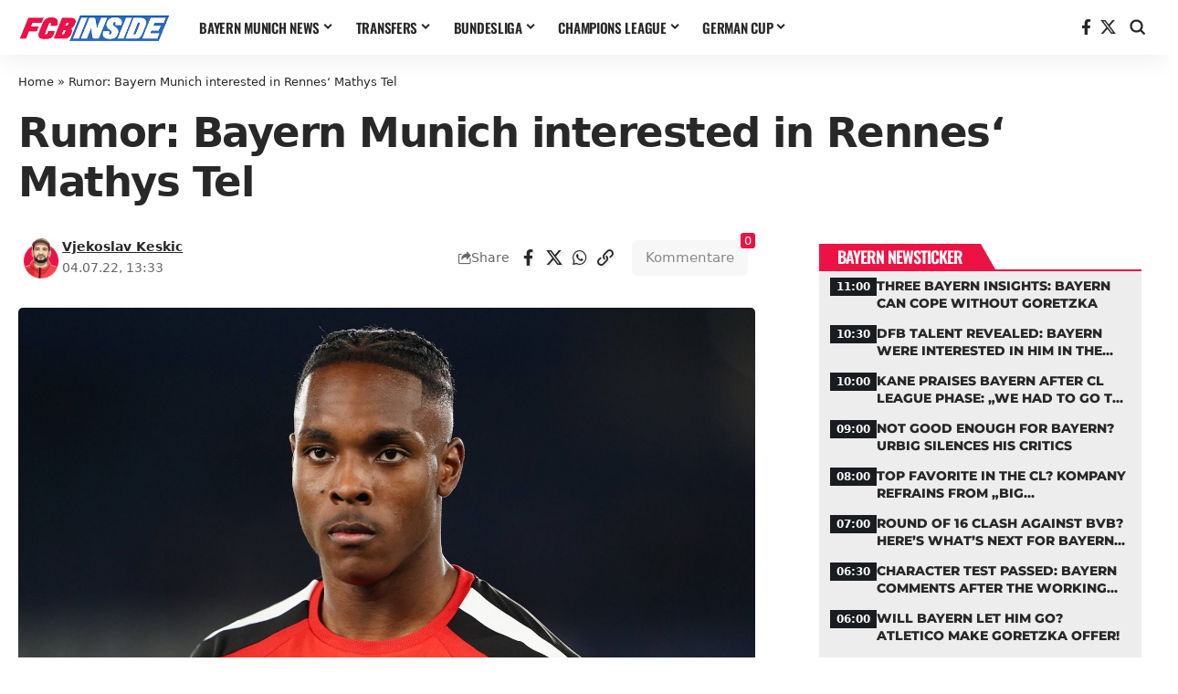

--- FILE ---
content_type: text/html; charset=UTF-8
request_url: https://fcbinside.com/2022/07/04/rumor-bayern-munich-interested-in-rennes-mathys-tel/
body_size: 99482
content:
<!DOCTYPE html>
<html lang="de">
<head>
    <meta charset="UTF-8" />
    <meta http-equiv="X-UA-Compatible" content="IE=edge" />
	<meta name="viewport" content="width=device-width, initial-scale=1.0" />
    <link rel="profile" href="https://gmpg.org/xfn/11" />
	<meta name='robots' content='index, follow, max-image-preview:large, max-snippet:-1, max-video-preview:-1' />
	<style>img:is([sizes="auto" i], [sizes^="auto," i]) { contain-intrinsic-size: 3000px 1500px }</style>
	
	<!-- This site is optimized with the Yoast SEO Premium plugin v26.3 (Yoast SEO v26.3) - https://yoast.com/wordpress/plugins/seo/ -->
	<title>Rumor: Bayern Munich interested in Rennes&#039; Mathys Tel - FCBinside - Latest Bayern Munich news</title>
	<link rel="canonical" href="https://fcbinside.com/2022/07/04/rumor-bayern-munich-interested-in-rennes-mathys-tel/" />
	<meta property="og:locale" content="de_DE" />
	<meta property="og:type" content="article" />
	<meta property="og:title" content="Rumor: Bayern Munich interested in Rennes&#039; Mathys Tel" />
	<meta property="og:description" content="Bayern Munich have reportedly made an offer for 17-year-old Mathys Tel from Stade Rennes.  Bayern recently signed Sadio Mane from Liverpool and are still planning to strengthen the team. The Senegalese can play in all positions up front and is an impressive versatile player. Rumor has it that Julian Nagelsmann is even planning to play [&hellip;]" />
	<meta property="og:url" content="https://fcbinside.com/2022/07/04/rumor-bayern-munich-interested-in-rennes-mathys-tel/" />
	<meta property="og:site_name" content="FCBinside - Latest Bayern Munich news" />
	<meta property="article:publisher" content="https://www.facebook.com/fcbinside/" />
	<meta property="article:published_time" content="2022-07-04T13:33:20+00:00" />
	<meta property="og:image" content="https://fcbinside.com/wp-content/uploads/2022/07/tel.jpg" />
	<meta property="og:image:width" content="1500" />
	<meta property="og:image:height" content="950" />
	<meta property="og:image:type" content="image/jpeg" />
	<meta name="author" content="Vjekoslav Keskic" />
	<meta name="twitter:card" content="summary_large_image" />
	<meta name="twitter:creator" content="@fcbinside_com" />
	<meta name="twitter:site" content="@fcbinside_com" />
	<meta name="twitter:label1" content="Verfasst von" />
	<meta name="twitter:data1" content="Vjekoslav Keskic" />
	<meta name="twitter:label2" content="Geschätzte Lesezeit" />
	<meta name="twitter:data2" content="1 Minute" />
	<script type="application/ld+json" class="yoast-schema-graph">{"@context":"https://schema.org","@graph":[{"@type":"Article","@id":"https://fcbinside.com/2022/07/04/rumor-bayern-munich-interested-in-rennes-mathys-tel/#article","isPartOf":{"@id":"https://fcbinside.com/2022/07/04/rumor-bayern-munich-interested-in-rennes-mathys-tel/"},"author":{"name":"Vjekoslav Keskic","@id":"https://fcbinside.com/#/schema/person/b8679cbbf65828226045e826104cbdd6"},"headline":"Rumor: Bayern Munich interested in Rennes&#8216; Mathys Tel","datePublished":"2022-07-04T13:33:20+00:00","mainEntityOfPage":{"@id":"https://fcbinside.com/2022/07/04/rumor-bayern-munich-interested-in-rennes-mathys-tel/"},"wordCount":207,"commentCount":0,"publisher":{"@id":"https://fcbinside.com/#organization"},"image":{"@id":"https://fcbinside.com/2022/07/04/rumor-bayern-munich-interested-in-rennes-mathys-tel/#primaryimage"},"thumbnailUrl":"https://fcbinside.com/wp-content/uploads/2022/07/tel.jpg","articleSection":["Transfers"],"inLanguage":"de","potentialAction":[{"@type":"CommentAction","name":"Comment","target":["https://fcbinside.com/2022/07/04/rumor-bayern-munich-interested-in-rennes-mathys-tel/#respond"]}]},{"@type":"WebPage","@id":"https://fcbinside.com/2022/07/04/rumor-bayern-munich-interested-in-rennes-mathys-tel/","url":"https://fcbinside.com/2022/07/04/rumor-bayern-munich-interested-in-rennes-mathys-tel/","name":"Rumor: Bayern Munich interested in Rennes' Mathys Tel - FCBinside - Latest Bayern Munich news","isPartOf":{"@id":"https://fcbinside.com/#website"},"primaryImageOfPage":{"@id":"https://fcbinside.com/2022/07/04/rumor-bayern-munich-interested-in-rennes-mathys-tel/#primaryimage"},"image":{"@id":"https://fcbinside.com/2022/07/04/rumor-bayern-munich-interested-in-rennes-mathys-tel/#primaryimage"},"thumbnailUrl":"https://fcbinside.com/wp-content/uploads/2022/07/tel.jpg","datePublished":"2022-07-04T13:33:20+00:00","breadcrumb":{"@id":"https://fcbinside.com/2022/07/04/rumor-bayern-munich-interested-in-rennes-mathys-tel/#breadcrumb"},"inLanguage":"de","potentialAction":[{"@type":"ReadAction","target":["https://fcbinside.com/2022/07/04/rumor-bayern-munich-interested-in-rennes-mathys-tel/"]}]},{"@type":"ImageObject","inLanguage":"de","@id":"https://fcbinside.com/2022/07/04/rumor-bayern-munich-interested-in-rennes-mathys-tel/#primaryimage","url":"https://fcbinside.com/wp-content/uploads/2022/07/tel.jpg","contentUrl":"https://fcbinside.com/wp-content/uploads/2022/07/tel.jpg","width":1500,"height":950,"caption":"Photo: IMAGO"},{"@type":"BreadcrumbList","@id":"https://fcbinside.com/2022/07/04/rumor-bayern-munich-interested-in-rennes-mathys-tel/#breadcrumb","itemListElement":[{"@type":"ListItem","position":1,"name":"Home","item":"https://fcbinside.com/"},{"@type":"ListItem","position":2,"name":"Rumor: Bayern Munich interested in Rennes&#8216; Mathys Tel"}]},{"@type":"WebSite","@id":"https://fcbinside.com/#website","url":"https://fcbinside.com/","name":"FCBinside - Latest Bayern Munich news","description":"News, stories &amp; co. about FC Bayern","publisher":{"@id":"https://fcbinside.com/#organization"},"potentialAction":[{"@type":"SearchAction","target":{"@type":"EntryPoint","urlTemplate":"https://fcbinside.com/?s={search_term_string}"},"query-input":{"@type":"PropertyValueSpecification","valueRequired":true,"valueName":"search_term_string"}}],"inLanguage":"de"},{"@type":"Organization","@id":"https://fcbinside.com/#organization","name":"FCBinside - Latest Bayern Munich news","url":"https://fcbinside.com/","logo":{"@type":"ImageObject","inLanguage":"de","@id":"https://fcbinside.com/#/schema/logo/image/","url":"https://fcbinside.com/wp-content/uploads/2025/10/cropped-fcbinside-quadrat-logo.png","contentUrl":"https://fcbinside.com/wp-content/uploads/2025/10/cropped-fcbinside-quadrat-logo.png","width":512,"height":512,"caption":"FCBinside - Latest Bayern Munich news"},"image":{"@id":"https://fcbinside.com/#/schema/logo/image/"},"sameAs":["https://www.facebook.com/fcbinside/","https://x.com/fcbinside_com"]},{"@type":"Person","@id":"https://fcbinside.com/#/schema/person/b8679cbbf65828226045e826104cbdd6","name":"Vjekoslav Keskic","image":{"@type":"ImageObject","inLanguage":"de","@id":"https://fcbinside.com/#/schema/person/image/","url":"https://secure.gravatar.com/avatar/29ca97ea6947d81682bb93b30520224f756eab3c12fabb5f3a3b854b8111f678?s=96&d=mm&r=g","contentUrl":"https://secure.gravatar.com/avatar/29ca97ea6947d81682bb93b30520224f756eab3c12fabb5f3a3b854b8111f678?s=96&d=mm&r=g","caption":"Vjekoslav Keskic"},"description":"Vjeko founded FCBinside in the summer of 2019. However, his passion for FC Bayern has been around since the early 1990s. While he was still an active soccer player in his youth, he has now been writing regularly about the most beautiful trivial thing in the world for more than 15 years.","url":"https://fcbinside.com/author/keskic/"}]}</script>
	<!-- / Yoast SEO Premium plugin. -->


<link rel="alternate" type="application/rss+xml" title="FCBinside - Latest Bayern Munich news &raquo; Feed" href="https://fcbinside.com/feed/" />
<link rel="alternate" type="application/rss+xml" title="FCBinside - Latest Bayern Munich news &raquo; Kommentar-Feed" href="https://fcbinside.com/comments/feed/" />
<link rel="alternate" type="application/rss+xml" title="FCBinside - Latest Bayern Munich news &raquo; Kommentar-Feed zu Rumor: Bayern Munich interested in Rennes&#8216; Mathys Tel" href="https://fcbinside.com/2022/07/04/rumor-bayern-munich-interested-in-rennes-mathys-tel/feed/" />
			<link rel="pingback" href="https://fcbinside.com/xmlrpc.php" />
		<script>
window._wpemojiSettings = {"baseUrl":"https:\/\/s.w.org\/images\/core\/emoji\/16.0.1\/72x72\/","ext":".png","svgUrl":"https:\/\/s.w.org\/images\/core\/emoji\/16.0.1\/svg\/","svgExt":".svg","source":{"concatemoji":"https:\/\/fcbinside.com\/wp-includes\/js\/wp-emoji-release.min.js?ver=6.8.3"}};
/*! This file is auto-generated */
!function(s,n){var o,i,e;function c(e){try{var t={supportTests:e,timestamp:(new Date).valueOf()};sessionStorage.setItem(o,JSON.stringify(t))}catch(e){}}function p(e,t,n){e.clearRect(0,0,e.canvas.width,e.canvas.height),e.fillText(t,0,0);var t=new Uint32Array(e.getImageData(0,0,e.canvas.width,e.canvas.height).data),a=(e.clearRect(0,0,e.canvas.width,e.canvas.height),e.fillText(n,0,0),new Uint32Array(e.getImageData(0,0,e.canvas.width,e.canvas.height).data));return t.every(function(e,t){return e===a[t]})}function u(e,t){e.clearRect(0,0,e.canvas.width,e.canvas.height),e.fillText(t,0,0);for(var n=e.getImageData(16,16,1,1),a=0;a<n.data.length;a++)if(0!==n.data[a])return!1;return!0}function f(e,t,n,a){switch(t){case"flag":return n(e,"\ud83c\udff3\ufe0f\u200d\u26a7\ufe0f","\ud83c\udff3\ufe0f\u200b\u26a7\ufe0f")?!1:!n(e,"\ud83c\udde8\ud83c\uddf6","\ud83c\udde8\u200b\ud83c\uddf6")&&!n(e,"\ud83c\udff4\udb40\udc67\udb40\udc62\udb40\udc65\udb40\udc6e\udb40\udc67\udb40\udc7f","\ud83c\udff4\u200b\udb40\udc67\u200b\udb40\udc62\u200b\udb40\udc65\u200b\udb40\udc6e\u200b\udb40\udc67\u200b\udb40\udc7f");case"emoji":return!a(e,"\ud83e\udedf")}return!1}function g(e,t,n,a){var r="undefined"!=typeof WorkerGlobalScope&&self instanceof WorkerGlobalScope?new OffscreenCanvas(300,150):s.createElement("canvas"),o=r.getContext("2d",{willReadFrequently:!0}),i=(o.textBaseline="top",o.font="600 32px Arial",{});return e.forEach(function(e){i[e]=t(o,e,n,a)}),i}function t(e){var t=s.createElement("script");t.src=e,t.defer=!0,s.head.appendChild(t)}"undefined"!=typeof Promise&&(o="wpEmojiSettingsSupports",i=["flag","emoji"],n.supports={everything:!0,everythingExceptFlag:!0},e=new Promise(function(e){s.addEventListener("DOMContentLoaded",e,{once:!0})}),new Promise(function(t){var n=function(){try{var e=JSON.parse(sessionStorage.getItem(o));if("object"==typeof e&&"number"==typeof e.timestamp&&(new Date).valueOf()<e.timestamp+604800&&"object"==typeof e.supportTests)return e.supportTests}catch(e){}return null}();if(!n){if("undefined"!=typeof Worker&&"undefined"!=typeof OffscreenCanvas&&"undefined"!=typeof URL&&URL.createObjectURL&&"undefined"!=typeof Blob)try{var e="postMessage("+g.toString()+"("+[JSON.stringify(i),f.toString(),p.toString(),u.toString()].join(",")+"));",a=new Blob([e],{type:"text/javascript"}),r=new Worker(URL.createObjectURL(a),{name:"wpTestEmojiSupports"});return void(r.onmessage=function(e){c(n=e.data),r.terminate(),t(n)})}catch(e){}c(n=g(i,f,p,u))}t(n)}).then(function(e){for(var t in e)n.supports[t]=e[t],n.supports.everything=n.supports.everything&&n.supports[t],"flag"!==t&&(n.supports.everythingExceptFlag=n.supports.everythingExceptFlag&&n.supports[t]);n.supports.everythingExceptFlag=n.supports.everythingExceptFlag&&!n.supports.flag,n.DOMReady=!1,n.readyCallback=function(){n.DOMReady=!0}}).then(function(){return e}).then(function(){var e;n.supports.everything||(n.readyCallback(),(e=n.source||{}).concatemoji?t(e.concatemoji):e.wpemoji&&e.twemoji&&(t(e.twemoji),t(e.wpemoji)))}))}((window,document),window._wpemojiSettings);
</script>
<style id='wp-emoji-styles-inline-css'>

	img.wp-smiley, img.emoji {
		display: inline !important;
		border: none !important;
		box-shadow: none !important;
		height: 1em !important;
		width: 1em !important;
		margin: 0 0.07em !important;
		vertical-align: -0.1em !important;
		background: none !important;
		padding: 0 !important;
	}
</style>
<link rel='stylesheet' id='wp-block-library-css' href='https://fcbinside.com/wp-includes/css/dist/block-library/style.min.css?ver=6.8.3' media='all' />
<style id='classic-theme-styles-inline-css'>
/*! This file is auto-generated */
.wp-block-button__link{color:#fff;background-color:#32373c;border-radius:9999px;box-shadow:none;text-decoration:none;padding:calc(.667em + 2px) calc(1.333em + 2px);font-size:1.125em}.wp-block-file__button{background:#32373c;color:#fff;text-decoration:none}
</style>
<link rel='stylesheet' id='foxiz-elements-css' href='https://fcbinside.com/wp-content/plugins/foxiz-core/lib/foxiz-elements/public/style.css?ver=3.1' media='all' />
<style id='global-styles-inline-css'>
:root{--wp--preset--aspect-ratio--square: 1;--wp--preset--aspect-ratio--4-3: 4/3;--wp--preset--aspect-ratio--3-4: 3/4;--wp--preset--aspect-ratio--3-2: 3/2;--wp--preset--aspect-ratio--2-3: 2/3;--wp--preset--aspect-ratio--16-9: 16/9;--wp--preset--aspect-ratio--9-16: 9/16;--wp--preset--color--black: #000000;--wp--preset--color--cyan-bluish-gray: #abb8c3;--wp--preset--color--white: #ffffff;--wp--preset--color--pale-pink: #f78da7;--wp--preset--color--vivid-red: #cf2e2e;--wp--preset--color--luminous-vivid-orange: #ff6900;--wp--preset--color--luminous-vivid-amber: #fcb900;--wp--preset--color--light-green-cyan: #7bdcb5;--wp--preset--color--vivid-green-cyan: #00d084;--wp--preset--color--pale-cyan-blue: #8ed1fc;--wp--preset--color--vivid-cyan-blue: #0693e3;--wp--preset--color--vivid-purple: #9b51e0;--wp--preset--gradient--vivid-cyan-blue-to-vivid-purple: linear-gradient(135deg,rgba(6,147,227,1) 0%,rgb(155,81,224) 100%);--wp--preset--gradient--light-green-cyan-to-vivid-green-cyan: linear-gradient(135deg,rgb(122,220,180) 0%,rgb(0,208,130) 100%);--wp--preset--gradient--luminous-vivid-amber-to-luminous-vivid-orange: linear-gradient(135deg,rgba(252,185,0,1) 0%,rgba(255,105,0,1) 100%);--wp--preset--gradient--luminous-vivid-orange-to-vivid-red: linear-gradient(135deg,rgba(255,105,0,1) 0%,rgb(207,46,46) 100%);--wp--preset--gradient--very-light-gray-to-cyan-bluish-gray: linear-gradient(135deg,rgb(238,238,238) 0%,rgb(169,184,195) 100%);--wp--preset--gradient--cool-to-warm-spectrum: linear-gradient(135deg,rgb(74,234,220) 0%,rgb(151,120,209) 20%,rgb(207,42,186) 40%,rgb(238,44,130) 60%,rgb(251,105,98) 80%,rgb(254,248,76) 100%);--wp--preset--gradient--blush-light-purple: linear-gradient(135deg,rgb(255,206,236) 0%,rgb(152,150,240) 100%);--wp--preset--gradient--blush-bordeaux: linear-gradient(135deg,rgb(254,205,165) 0%,rgb(254,45,45) 50%,rgb(107,0,62) 100%);--wp--preset--gradient--luminous-dusk: linear-gradient(135deg,rgb(255,203,112) 0%,rgb(199,81,192) 50%,rgb(65,88,208) 100%);--wp--preset--gradient--pale-ocean: linear-gradient(135deg,rgb(255,245,203) 0%,rgb(182,227,212) 50%,rgb(51,167,181) 100%);--wp--preset--gradient--electric-grass: linear-gradient(135deg,rgb(202,248,128) 0%,rgb(113,206,126) 100%);--wp--preset--gradient--midnight: linear-gradient(135deg,rgb(2,3,129) 0%,rgb(40,116,252) 100%);--wp--preset--font-size--small: 13px;--wp--preset--font-size--medium: 20px;--wp--preset--font-size--large: 36px;--wp--preset--font-size--x-large: 42px;--wp--preset--spacing--20: 0.44rem;--wp--preset--spacing--30: 0.67rem;--wp--preset--spacing--40: 1rem;--wp--preset--spacing--50: 1.5rem;--wp--preset--spacing--60: 2.25rem;--wp--preset--spacing--70: 3.38rem;--wp--preset--spacing--80: 5.06rem;--wp--preset--shadow--natural: 6px 6px 9px rgba(0, 0, 0, 0.2);--wp--preset--shadow--deep: 12px 12px 50px rgba(0, 0, 0, 0.4);--wp--preset--shadow--sharp: 6px 6px 0px rgba(0, 0, 0, 0.2);--wp--preset--shadow--outlined: 6px 6px 0px -3px rgba(255, 255, 255, 1), 6px 6px rgba(0, 0, 0, 1);--wp--preset--shadow--crisp: 6px 6px 0px rgba(0, 0, 0, 1);}:where(.is-layout-flex){gap: 0.5em;}:where(.is-layout-grid){gap: 0.5em;}body .is-layout-flex{display: flex;}.is-layout-flex{flex-wrap: wrap;align-items: center;}.is-layout-flex > :is(*, div){margin: 0;}body .is-layout-grid{display: grid;}.is-layout-grid > :is(*, div){margin: 0;}:where(.wp-block-columns.is-layout-flex){gap: 2em;}:where(.wp-block-columns.is-layout-grid){gap: 2em;}:where(.wp-block-post-template.is-layout-flex){gap: 1.25em;}:where(.wp-block-post-template.is-layout-grid){gap: 1.25em;}.has-black-color{color: var(--wp--preset--color--black) !important;}.has-cyan-bluish-gray-color{color: var(--wp--preset--color--cyan-bluish-gray) !important;}.has-white-color{color: var(--wp--preset--color--white) !important;}.has-pale-pink-color{color: var(--wp--preset--color--pale-pink) !important;}.has-vivid-red-color{color: var(--wp--preset--color--vivid-red) !important;}.has-luminous-vivid-orange-color{color: var(--wp--preset--color--luminous-vivid-orange) !important;}.has-luminous-vivid-amber-color{color: var(--wp--preset--color--luminous-vivid-amber) !important;}.has-light-green-cyan-color{color: var(--wp--preset--color--light-green-cyan) !important;}.has-vivid-green-cyan-color{color: var(--wp--preset--color--vivid-green-cyan) !important;}.has-pale-cyan-blue-color{color: var(--wp--preset--color--pale-cyan-blue) !important;}.has-vivid-cyan-blue-color{color: var(--wp--preset--color--vivid-cyan-blue) !important;}.has-vivid-purple-color{color: var(--wp--preset--color--vivid-purple) !important;}.has-black-background-color{background-color: var(--wp--preset--color--black) !important;}.has-cyan-bluish-gray-background-color{background-color: var(--wp--preset--color--cyan-bluish-gray) !important;}.has-white-background-color{background-color: var(--wp--preset--color--white) !important;}.has-pale-pink-background-color{background-color: var(--wp--preset--color--pale-pink) !important;}.has-vivid-red-background-color{background-color: var(--wp--preset--color--vivid-red) !important;}.has-luminous-vivid-orange-background-color{background-color: var(--wp--preset--color--luminous-vivid-orange) !important;}.has-luminous-vivid-amber-background-color{background-color: var(--wp--preset--color--luminous-vivid-amber) !important;}.has-light-green-cyan-background-color{background-color: var(--wp--preset--color--light-green-cyan) !important;}.has-vivid-green-cyan-background-color{background-color: var(--wp--preset--color--vivid-green-cyan) !important;}.has-pale-cyan-blue-background-color{background-color: var(--wp--preset--color--pale-cyan-blue) !important;}.has-vivid-cyan-blue-background-color{background-color: var(--wp--preset--color--vivid-cyan-blue) !important;}.has-vivid-purple-background-color{background-color: var(--wp--preset--color--vivid-purple) !important;}.has-black-border-color{border-color: var(--wp--preset--color--black) !important;}.has-cyan-bluish-gray-border-color{border-color: var(--wp--preset--color--cyan-bluish-gray) !important;}.has-white-border-color{border-color: var(--wp--preset--color--white) !important;}.has-pale-pink-border-color{border-color: var(--wp--preset--color--pale-pink) !important;}.has-vivid-red-border-color{border-color: var(--wp--preset--color--vivid-red) !important;}.has-luminous-vivid-orange-border-color{border-color: var(--wp--preset--color--luminous-vivid-orange) !important;}.has-luminous-vivid-amber-border-color{border-color: var(--wp--preset--color--luminous-vivid-amber) !important;}.has-light-green-cyan-border-color{border-color: var(--wp--preset--color--light-green-cyan) !important;}.has-vivid-green-cyan-border-color{border-color: var(--wp--preset--color--vivid-green-cyan) !important;}.has-pale-cyan-blue-border-color{border-color: var(--wp--preset--color--pale-cyan-blue) !important;}.has-vivid-cyan-blue-border-color{border-color: var(--wp--preset--color--vivid-cyan-blue) !important;}.has-vivid-purple-border-color{border-color: var(--wp--preset--color--vivid-purple) !important;}.has-vivid-cyan-blue-to-vivid-purple-gradient-background{background: var(--wp--preset--gradient--vivid-cyan-blue-to-vivid-purple) !important;}.has-light-green-cyan-to-vivid-green-cyan-gradient-background{background: var(--wp--preset--gradient--light-green-cyan-to-vivid-green-cyan) !important;}.has-luminous-vivid-amber-to-luminous-vivid-orange-gradient-background{background: var(--wp--preset--gradient--luminous-vivid-amber-to-luminous-vivid-orange) !important;}.has-luminous-vivid-orange-to-vivid-red-gradient-background{background: var(--wp--preset--gradient--luminous-vivid-orange-to-vivid-red) !important;}.has-very-light-gray-to-cyan-bluish-gray-gradient-background{background: var(--wp--preset--gradient--very-light-gray-to-cyan-bluish-gray) !important;}.has-cool-to-warm-spectrum-gradient-background{background: var(--wp--preset--gradient--cool-to-warm-spectrum) !important;}.has-blush-light-purple-gradient-background{background: var(--wp--preset--gradient--blush-light-purple) !important;}.has-blush-bordeaux-gradient-background{background: var(--wp--preset--gradient--blush-bordeaux) !important;}.has-luminous-dusk-gradient-background{background: var(--wp--preset--gradient--luminous-dusk) !important;}.has-pale-ocean-gradient-background{background: var(--wp--preset--gradient--pale-ocean) !important;}.has-electric-grass-gradient-background{background: var(--wp--preset--gradient--electric-grass) !important;}.has-midnight-gradient-background{background: var(--wp--preset--gradient--midnight) !important;}.has-small-font-size{font-size: var(--wp--preset--font-size--small) !important;}.has-medium-font-size{font-size: var(--wp--preset--font-size--medium) !important;}.has-large-font-size{font-size: var(--wp--preset--font-size--large) !important;}.has-x-large-font-size{font-size: var(--wp--preset--font-size--x-large) !important;}
:where(.wp-block-post-template.is-layout-flex){gap: 1.25em;}:where(.wp-block-post-template.is-layout-grid){gap: 1.25em;}
:where(.wp-block-columns.is-layout-flex){gap: 2em;}:where(.wp-block-columns.is-layout-grid){gap: 2em;}
:root :where(.wp-block-pullquote){font-size: 1.5em;line-height: 1.6;}
</style>
<link rel='stylesheet' id='elementor-frontend-css' href='https://fcbinside.com/wp-content/plugins/elementor/assets/css/frontend.min.css?ver=3.32.5' media='all' />
<link rel='stylesheet' id='elementor-post-1405907-css' href='https://fcbinside.com/wp-content/uploads/elementor/css/post-1405907.css?ver=1769660902' media='all' />
<link rel='stylesheet' id='elementor-post-1384610-css' href='https://fcbinside.com/wp-content/uploads/elementor/css/post-1384610.css?ver=1769660902' media='all' />
<link rel='stylesheet' id='elementor-post-1384609-css' href='https://fcbinside.com/wp-content/uploads/elementor/css/post-1384609.css?ver=1769660902' media='all' />
<link rel='stylesheet' id='foxiz-main-css' href='https://fcbinside.com/wp-content/themes/foxiz/assets/css/main.css?ver=2.6.9' media='all' />
<style id='foxiz-main-inline-css'>
:root {--body-family:system-ui, -apple-system, BlinkMacSystemFont, "Segoe UI", Roboto, Oxygen, Ubuntu, Cantarell, "Fira Sans", "Droid Sans", "Helvetica Neue", sans-serif;--body-fsize:17px;--h1-family:Montserrat, Arial, Helvetica, sans-serif;--h1-fweight:400;--h1-fspace:-1.5px;--h2-family:system-ui, -apple-system, BlinkMacSystemFont, "Segoe UI", Roboto, Oxygen, Ubuntu, Cantarell, "Fira Sans", "Droid Sans", "Helvetica Neue", sans-serif;--h2-fweight:800;--h2-fspace:-1px;--h3-family:system-ui, -apple-system, BlinkMacSystemFont, "Segoe UI", Roboto, Oxygen, Ubuntu, Cantarell, "Fira Sans", "Droid Sans", "Helvetica Neue", sans-serif;--h3-fweight:800;--h3-fspace:-.075px;--h4-family:system-ui, -apple-system, BlinkMacSystemFont, "Segoe UI", Roboto, Oxygen, Ubuntu, Cantarell, "Fira Sans", "Droid Sans", "Helvetica Neue", sans-serif;--h4-fweight:800;--h4-fspace:-.5px;--h5-family:system-ui, -apple-system, BlinkMacSystemFont, "Segoe UI", Roboto, Oxygen, Ubuntu, Cantarell, "Fira Sans", "Droid Sans", "Helvetica Neue", sans-serif;--h5-fweight:800;--h6-family:system-ui, -apple-system, BlinkMacSystemFont, "Segoe UI", Roboto, Oxygen, Ubuntu, Cantarell, "Fira Sans", "Droid Sans", "Helvetica Neue", sans-serif;--h6-fweight:800;--cat-family:Oswald, Arial, Helvetica, sans-serif;--cat-fweight:600;--cat-transform:uppercase;--cat-fsize:12px;--cat-fspace:-0.02500em;--meta-family:system-ui, -apple-system, BlinkMacSystemFont, "Segoe UI", Roboto, Oxygen, Ubuntu, Cantarell, "Fira Sans", "Droid Sans", "Helvetica Neue", sans-serif;--meta-fweight:400;--meta-fsize:12px;--meta-b-family:system-ui, -apple-system, BlinkMacSystemFont, "Segoe UI", Roboto, Oxygen, Ubuntu, Cantarell, "Fira Sans", "Droid Sans", "Helvetica Neue", sans-serif;--input-family:Oswald;--input-fweight:600;--btn-family:Oswald;--btn-fweight:600;--menu-family:Oswald, Arial, Helvetica, sans-serif;--menu-fweight:600;--menu-transform:uppercase;--menu-fsize:15px;--submenu-family:system-ui, -apple-system, BlinkMacSystemFont, "Segoe UI", Roboto, Oxygen, Ubuntu, Cantarell, "Fira Sans", "Droid Sans", "Helvetica Neue", sans-serif;--submenu-fweight:600;--headline-family:system-ui, -apple-system, BlinkMacSystemFont, "Segoe UI", Roboto, Oxygen, Ubuntu, Cantarell, "Fira Sans", "Droid Sans", "Helvetica Neue", sans-serif;--headline-fweight:800;--tagline-family:system-ui, -apple-system, BlinkMacSystemFont, "Segoe UI", Roboto, Oxygen, Ubuntu, Cantarell, "Fira Sans", "Droid Sans", "Helvetica Neue", sans-serif;--tagline-fweight:600;--heading-family:system-ui, -apple-system, BlinkMacSystemFont, "Segoe UI", Roboto, Oxygen, Ubuntu, Cantarell, "Fira Sans", "Droid Sans", "Helvetica Neue", sans-serif;--heading-fweight:600;--heading-transform:uppercase;--heading-fsize:18px;--heading-fspace:-0.05556em;--bcrumb-family:system-ui, -apple-system, BlinkMacSystemFont, "Segoe UI", Roboto, Oxygen, Ubuntu, Cantarell, "Fira Sans", "Droid Sans", "Helvetica Neue", sans-serif;--bcrumb-fweight:400;}:root {--g-color :#ec1344;--g-color-90 :#ec1344e6;--hyperlink-color :#ed1248;}.is-hd-1, .is-hd-2, .is-hd-3 {--hd-logo-height :32px;}[data-theme="dark"].is-hd-4 {--nav-bg: #191c20;--nav-bg-from: #191c20;--nav-bg-to: #191c20;--nav-bg-glass: #191c2011;--nav-bg-glass-from: #191c2011;--nav-bg-glass-to: #191c2011;}[data-theme="dark"].is-hd-5, [data-theme="dark"].is-hd-5:not(.sticky-on) {--nav-bg: #191c20;--nav-bg-from: #191c20;--nav-bg-to: #191c20;--nav-bg-glass: #191c2011;--nav-bg-glass-from: #191c2011;--nav-bg-glass-to: #191c2011;}body.search .blog-content .p-featured {padding-bottom : 100%;}body.category .blog-content {--heading-size-desktop : 8px;}:root {--topad-spacing :15px;--hyperlink-color :#ed1248;--mbnav-height :42px;--mlogo-height :150px;--s-content-width : 1000px;--max-width-wo-sb : 840px;--s10-feat-ratio :45%;--s11-feat-ratio :45%;--login-popup-w : 350px;--caption-bdisplay : none;--list-style: disc; --list-position: outside; --list-spacing: 2.5rem; --child-list-style: circle;}.p-readmore { font-family:Oswald;font-weight:600;}.mobile-menu > li > a  { font-family:Oswald;font-weight:600;}.mobile-menu .sub-menu a, .logged-mobile-menu a { font-family:Oswald;font-weight:600;}.mobile-qview a { font-family:Oswald;font-weight:600;}.search-header:before { background-repeat : no-repeat;background-size : cover;background-attachment : scroll;background-position : center center;}[data-theme="dark"] .search-header:before { background-repeat : no-repeat;background-size : cover;background-attachment : scroll;background-position : center center;}#amp-mobile-version-switcher { display: none; }.search-icon-svg { -webkit-mask-image: url(https://fcbinside.com/wp-content/uploads/2025/11/search-icon.svg);mask-image: url(https://fcbinside.com/wp-content/uploads/2025/11/search-icon.svg); }.mobile-menu .sub-menu > * {flex: 0 0 100%}.single-page { --rb-small-width : 1100px; }.search-icon-svg, .rbi-search.wnav-icon { font-size: 18px;}@media (max-width: 767px) { .search-icon-svg, .rbi-search.wnav-icon { font-size: 15.3px;} }
.qa-dropdown-list {}.qa-dropdown-list a {color : #000000;}
</style>
<link rel='stylesheet' id='foxiz-print-css' href='https://fcbinside.com/wp-content/themes/foxiz/assets/css/print.css?ver=2.6.9' media='all' />
<link rel='stylesheet' id='foxiz-style-css' href='https://fcbinside.com/wp-content/themes/foxiz-child/style.css?ver=2.6.9' media='all' />




<script src="https://fcbinside.com/wp-includes/js/jquery/jquery.min.js?ver=3.7.1" id="jquery-core-js"></script>
<script src="https://fcbinside.com/wp-includes/js/jquery/jquery-migrate.min.js?ver=3.4.1" id="jquery-migrate-js"></script>
<link rel="preload" href="https://fcbinside.com/wp-content/themes/foxiz/assets/fonts/icons.woff2?ver=2.5.0" as="font" type="font/woff2" crossorigin="anonymous"> <link rel="https://api.w.org/" href="https://fcbinside.com/wp-json/" /><link rel="alternate" title="JSON" type="application/json" href="https://fcbinside.com/wp-json/wp/v2/posts/54744" /><link rel="EditURI" type="application/rsd+xml" title="RSD" href="https://fcbinside.com/xmlrpc.php?rsd" />
<meta name="generator" content="WordPress 6.8.3" />
<link rel='shortlink' href='https://fcbinside.com/?p=54744' />
<link rel="alternate" title="oEmbed (JSON)" type="application/json+oembed" href="https://fcbinside.com/wp-json/oembed/1.0/embed?url=https%3A%2F%2Ffcbinside.com%2F2022%2F07%2F04%2Frumor-bayern-munich-interested-in-rennes-mathys-tel%2F" />
<link rel="alternate" title="oEmbed (XML)" type="text/xml+oembed" href="https://fcbinside.com/wp-json/oembed/1.0/embed?url=https%3A%2F%2Ffcbinside.com%2F2022%2F07%2F04%2Frumor-bayern-munich-interested-in-rennes-mathys-tel%2F&#038;format=xml" />
<script defer data-domain="fcbinside.com" src="https://plausible.fcbinside.de/js/script.js"></script>
<script src="https://ua.realtimely.io/script.js"; data-site="FCBCOM" defer></script><meta name="generator" content="Elementor 3.32.5; features: e_font_icon_svg, additional_custom_breakpoints; settings: css_print_method-external, google_font-enabled, font_display-swap">
<!-- All in one Favicon 4.8 --><link rel="icon" href="https://fcbinside.com/wp-content/uploads/2022/02/logo-quadrat.png" type="image/png"/>
<script type="application/ld+json">{
    "@context": "https://schema.org",
    "@type": "WebSite",
    "@id": "https://fcbinside.com/#website",
    "url": "https://fcbinside.com/",
    "name": "FCBinside - Latest Bayern Munich news",
    "potentialAction": {
        "@type": "SearchAction",
        "target": "https://fcbinside.com/?s={search_term_string}",
        "query-input": "required name=search_term_string"
    }
}</script>
			<style>
				.e-con.e-parent:nth-of-type(n+4):not(.e-lazyloaded):not(.e-no-lazyload),
				.e-con.e-parent:nth-of-type(n+4):not(.e-lazyloaded):not(.e-no-lazyload) * {
					background-image: none !important;
				}
				@media screen and (max-height: 1024px) {
					.e-con.e-parent:nth-of-type(n+3):not(.e-lazyloaded):not(.e-no-lazyload),
					.e-con.e-parent:nth-of-type(n+3):not(.e-lazyloaded):not(.e-no-lazyload) * {
						background-image: none !important;
					}
				}
				@media screen and (max-height: 640px) {
					.e-con.e-parent:nth-of-type(n+2):not(.e-lazyloaded):not(.e-no-lazyload),
					.e-con.e-parent:nth-of-type(n+2):not(.e-lazyloaded):not(.e-no-lazyload) * {
						background-image: none !important;
					}
				}
			</style>
			<style id='local-fonts-uploader-inline'>
@font-face {
    font-family: 'Montserrat';
    font-weight: 400;
    font-style: normal;
    src: url('https://fcbinside.com/wp-content/uploads/2025/11/montserrat-v31-latin-800.woff2') format('woff2');
    font-display: swap;
}
@font-face {
    font-family: 'Montserrat';
    font-weight: 800;
    font-style: normal;
    src: url('https://fcbinside.com/wp-content/uploads/2025/11/montserrat-v31-latin-regular.woff2') format('woff2');
    font-display: swap;
}
@font-face {
    font-family: 'Oswald';
    font-weight: 600;
    font-style: normal;
    src: url('https://fcbinside.com/wp-content/uploads/2025/11/Oswald-VariableFont_wght.ttf') format('truetype');
    font-display: swap;
}

</style>
<link rel="icon" href="https://fcbinside.com/wp-content/uploads/2025/10/cropped-fcbinside-quadrat-logo-32x32.png" sizes="32x32" />
<link rel="icon" href="https://fcbinside.com/wp-content/uploads/2025/10/cropped-fcbinside-quadrat-logo-192x192.png" sizes="192x192" />
<link rel="apple-touch-icon" href="https://fcbinside.com/wp-content/uploads/2025/10/cropped-fcbinside-quadrat-logo-180x180.png" />
<meta name="msapplication-TileImage" content="https://fcbinside.com/wp-content/uploads/2025/10/cropped-fcbinside-quadrat-logo-270x270.png" />
</head>
<body class="wp-singular post-template-default single single-post postid-54744 single-format-standard wp-embed-responsive wp-theme-foxiz wp-child-theme-foxiz-child elementor-default elementor-kit-1405907 menu-ani-1 hover-ani-1 btn-ani-1 btn-transform-1 is-rm-1 lmeta-dot loader-1 dark-sw-1 mtax-1 toc-smooth is-hd-1 is-standard-1 " data-theme="default">
<div class="site-outer">
			<div id="site-header" class="header-wrap rb-section header-set-1 header-1 header-wrapper style-shadow has-quick-menu">
						<div id="navbar-outer" class="navbar-outer">
				<div id="sticky-holder" class="sticky-holder">
					<div class="navbar-wrap">
						<div class="rb-container edge-padding">
							<div class="navbar-inner">
								<div class="navbar-left">
											<div class="logo-wrap is-image-logo site-branding">
			<a href="https://fcbinside.com/" class="logo" title="FCBinside - Latest Bayern Munich news">
				<img fetchpriority="high" class="logo-default" data-mode="default" height="60" width="312" src="https://fcbinside.com/wp-content/uploads/2025/11/fcbinside-logo.png" alt="FCBinside - Latest Bayern Munich news" decoding="async" loading="eager" fetchpriority="high"><img fetchpriority="high" class="logo-dark" data-mode="dark" height="60" width="312" src="https://fcbinside.com/wp-content/uploads/2025/11/fcbinside-logo.png" alt="FCBinside - Latest Bayern Munich news" decoding="async" loading="eager" fetchpriority="high">			</a>
		</div>
				<nav id="site-navigation" class="main-menu-wrap" aria-label="main menu"><ul id="menu-primary" class="main-menu rb-menu large-menu" itemscope itemtype="https://www.schema.org/SiteNavigationElement"><li id="menu-item-9" class="menu-item menu-item-type-taxonomy menu-item-object-category menu-item-9 menu-item-has-children menu-has-child-mega is-child-wide"><a href="https://fcbinside.com/category/bayern-munich-news/"><span>Bayern Munich News</span></a><div class="mega-dropdown is-mega-category" ><div class="rb-container edge-padding"><div class="mega-dropdown-inner"><div class="mega-header mega-header-fw"><span class="h4">Bayern Munich News</span><a class="mega-link is-meta" href="https://fcbinside.com/category/bayern-munich-news/"><span>Show More</span><i class="rbi rbi-cright" aria-hidden="true"></i></a></div><div id="mega-listing-9" class="block-wrap block-small block-grid block-grid-small-1 rb-columns rb-col-5 is-gap-10 meta-s-default"><div class="block-inner">		<div class="p-wrap p-grid p-grid-small-1" data-pid="1413088">
				<div class="feat-holder">
						<div class="p-featured">
					<a class="p-flink" href="https://fcbinside.com/2026/01/29/dfb-talent-revealed-bayern-were-interested-in-him-in-the-summer/" title="DFB talent revealed: Bayern were interested in him in the summer">
			<img loading="lazy" width="330" height="220" src="https://fcbinside.com/wp-content/uploads/2025/12/Christoph-Freund-25-330x220.jpg" class="featured-img wp-post-image" alt="Christoph Freund" loading="lazy" decoding="async" />		</a>
				</div>
	</div>
				<div class="p-content">
			<div class="entry-title h4">		<a class="p-url" href="https://fcbinside.com/2026/01/29/dfb-talent-revealed-bayern-were-interested-in-him-in-the-summer/" rel="bookmark">DFB talent revealed: Bayern were interested in him in the summer</a></div>			<div class="p-meta">
				<div class="meta-inner is-meta">
							<div class="meta-el meta-update">
						<time class="updated" datetime="29.01.26, 10:32">29.01.26, 10:32</time>
		</div>
						</div>
							</div>
				</div>
				</div>
			<div class="p-wrap p-grid p-grid-small-1" data-pid="1413080">
				<div class="feat-holder">
						<div class="p-featured">
					<a class="p-flink" href="https://fcbinside.com/2026/01/29/not-good-enough-for-bayern-urbig-silences-his-critics/" title="Not good enough for Bayern? Urbig silences his critics">
			<img loading="lazy" width="330" height="220" src="https://fcbinside.com/wp-content/uploads/2026/01/psv-bayern-jonas-330x220.jpg" class="featured-img wp-post-image" alt="Jonas Urbig" loading="lazy" decoding="async" />		</a>
				</div>
	</div>
				<div class="p-content">
			<div class="entry-title h4">		<a class="p-url" href="https://fcbinside.com/2026/01/29/not-good-enough-for-bayern-urbig-silences-his-critics/" rel="bookmark">Not good enough for Bayern? Urbig silences his critics</a></div>			<div class="p-meta">
				<div class="meta-inner is-meta">
							<div class="meta-el meta-update">
						<time class="updated" datetime="29.01.26, 09:06">29.01.26, 09:06</time>
		</div>
						</div>
							</div>
				</div>
				</div>
			<div class="p-wrap p-grid p-grid-small-1" data-pid="1413077">
				<div class="feat-holder">
						<div class="p-featured">
					<a class="p-flink" href="https://fcbinside.com/2026/01/29/top-favorite-in-the-cl-kompany-refrains-from-big-announcements/" title="Top favorite in the CL? Kompany refrains from &#8222;big announcements&#8220;">
			<img loading="lazy" width="330" height="220" src="https://fcbinside.com/wp-content/uploads/2026/01/psv-bayern-komp-330x220.jpg" class="featured-img wp-post-image" alt="Vincent Kompany" loading="lazy" decoding="async" />		</a>
				</div>
	</div>
				<div class="p-content">
			<div class="entry-title h4">		<a class="p-url" href="https://fcbinside.com/2026/01/29/top-favorite-in-the-cl-kompany-refrains-from-big-announcements/" rel="bookmark">Top favorite in the CL? Kompany refrains from &#8222;big announcements&#8220;</a></div>			<div class="p-meta">
				<div class="meta-inner is-meta">
							<div class="meta-el meta-update">
						<time class="updated" datetime="29.01.26, 08:02">29.01.26, 08:02</time>
		</div>
						</div>
							</div>
				</div>
				</div>
			<div class="p-wrap p-grid p-grid-small-1" data-pid="1413065">
				<div class="feat-holder">
						<div class="p-featured">
					<a class="p-flink" href="https://fcbinside.com/2026/01/29/will-bayern-let-him-go-atletico-make-goretzka-offer/" title="Will Bayern let him go? Atletico make Goretzka offer!">
			<img loading="lazy" width="330" height="220" src="https://fcbinside.com/wp-content/uploads/2026/01/Leon-Goretzka-12-330x220.jpg" class="featured-img wp-post-image" alt="Leon Goretzka" loading="lazy" decoding="async" />		</a>
				</div>
	</div>
				<div class="p-content">
			<div class="entry-title h4">		<a class="p-url" href="https://fcbinside.com/2026/01/29/will-bayern-let-him-go-atletico-make-goretzka-offer/" rel="bookmark">Will Bayern let him go? Atletico make Goretzka offer!</a></div>			<div class="p-meta">
				<div class="meta-inner is-meta">
							<div class="meta-el meta-update">
						<time class="updated" datetime="29.01.26, 06:02">29.01.26, 06:02</time>
		</div>
						</div>
							</div>
				</div>
				</div>
			<div class="p-wrap p-grid p-grid-small-1" data-pid="1413058">
				<div class="feat-holder">
						<div class="p-featured">
					<a class="p-flink" href="https://fcbinside.com/2026/01/28/no-decision-yet-bayern-react-to-goretzka-rumors/" title="&#8222;No decision yet&#8220;: Bayern react to Goretzka rumors">
			<img loading="lazy" width="330" height="220" src="https://fcbinside.com/wp-content/uploads/2026/01/psv-bayern-gore-330x220.jpg" class="featured-img wp-post-image" alt="Leon Goretzka" loading="lazy" decoding="async" />		</a>
				</div>
	</div>
				<div class="p-content">
			<div class="entry-title h4">		<a class="p-url" href="https://fcbinside.com/2026/01/28/no-decision-yet-bayern-react-to-goretzka-rumors/" rel="bookmark">&#8222;No decision yet&#8220;: Bayern react to Goretzka rumors</a></div>			<div class="p-meta">
				<div class="meta-inner is-meta">
							<div class="meta-el meta-update">
						<time class="updated" datetime="28.01.26, 23:30">28.01.26, 23:30</time>
		</div>
						</div>
							</div>
				</div>
				</div>
	</div></div></div></div></div></li>
<li id="menu-item-13" class="menu-item menu-item-type-taxonomy menu-item-object-category current-post-ancestor current-menu-parent current-post-parent menu-item-13 menu-item-has-children menu-has-child-mega is-child-wide"><a href="https://fcbinside.com/category/transfers/"><span>Transfers</span></a><div class="mega-dropdown is-mega-category" ><div class="rb-container edge-padding"><div class="mega-dropdown-inner"><div class="mega-header mega-header-fw"><span class="h4">Transfers</span><a class="mega-link is-meta" href="https://fcbinside.com/category/transfers/"><span>Show More</span><i class="rbi rbi-cright" aria-hidden="true"></i></a></div><div id="mega-listing-13" class="block-wrap block-small block-grid block-grid-small-1 rb-columns rb-col-5 is-gap-10 meta-s-default"><div class="block-inner">		<div class="p-wrap p-grid p-grid-small-1" data-pid="1413018">
				<div class="feat-holder">
						<div class="p-featured">
					<a class="p-flink" href="https://fcbinside.com/2026/01/28/bundesliga-jewel-in-focus-bayern-watch-freiburg-star/" title="Bundesliga jewel in focus: Bayern watch Freiburg star">
			<img loading="lazy" width="330" height="220" src="https://fcbinside.com/wp-content/uploads/2025/11/imago1068953045-330x220.jpg" class="featured-img wp-post-image" alt="" loading="lazy" decoding="async" />		</a>
				</div>
	</div>
				<div class="p-content">
			<div class="entry-title h4">		<a class="p-url" href="https://fcbinside.com/2026/01/28/bundesliga-jewel-in-focus-bayern-watch-freiburg-star/" rel="bookmark">Bundesliga jewel in focus: Bayern watch Freiburg star</a></div>			<div class="p-meta">
				<div class="meta-inner is-meta">
							<div class="meta-el meta-update">
						<time class="updated" datetime="28.01.26, 14:02">28.01.26, 14:02</time>
		</div>
						</div>
							</div>
				</div>
				</div>
			<div class="p-wrap p-grid p-grid-small-1" data-pid="1413012">
				<div class="feat-holder">
						<div class="p-featured">
					<a class="p-flink" href="https://fcbinside.com/2026/01/28/open-to-goretzkas-departure-this-is-what-bayern-coach-kompany-says/" title="Open to Goretzka&#8217;s departure? This is what Bayern coach Kompany says">
			<img loading="lazy" width="330" height="220" src="https://fcbinside.com/wp-content/uploads/2025/12/leon-winter-abschied-330x220.jpg" class="featured-img wp-post-image" alt="Leon Goretzka" loading="lazy" decoding="async" />		</a>
				</div>
	</div>
				<div class="p-content">
			<div class="entry-title h4">		<a class="p-url" href="https://fcbinside.com/2026/01/28/open-to-goretzkas-departure-this-is-what-bayern-coach-kompany-says/" rel="bookmark">Open to Goretzka&#8217;s departure? This is what Bayern coach Kompany says</a></div>			<div class="p-meta">
				<div class="meta-inner is-meta">
							<div class="meta-el meta-update">
						<time class="updated" datetime="28.01.26, 12:32">28.01.26, 12:32</time>
		</div>
						</div>
							</div>
				</div>
				</div>
			<div class="p-wrap p-grid p-grid-small-1" data-pid="1413003">
				<div class="feat-holder">
						<div class="p-featured">
					<a class="p-flink" href="https://fcbinside.com/2026/01/28/bidding-for-goretzka-bayern-beckons-attractive-transfer-fee-in-winter/" title="Bidding for Goretzka! Bayern beckons attractive transfer fee in winter">
			<img loading="lazy" width="330" height="220" src="https://fcbinside.com/wp-content/uploads/2026/01/gore-ol-330x220.jpg" class="featured-img wp-post-image" alt="Leon Goretzka" loading="lazy" decoding="async" />		</a>
				</div>
	</div>
				<div class="p-content">
			<div class="entry-title h4">		<a class="p-url" href="https://fcbinside.com/2026/01/28/bidding-for-goretzka-bayern-beckons-attractive-transfer-fee-in-winter/" rel="bookmark">Bidding for Goretzka! Bayern beckons attractive transfer fee in winter</a></div>			<div class="p-meta">
				<div class="meta-inner is-meta">
							<div class="meta-el meta-update">
						<time class="updated" datetime="28.01.26, 09:02">28.01.26, 09:02</time>
		</div>
						</div>
							</div>
				</div>
				</div>
			<div class="p-wrap p-grid p-grid-small-1" data-pid="1412996">
				<div class="feat-holder">
						<div class="p-featured">
					<a class="p-flink" href="https://fcbinside.com/2026/01/28/comfortable-bayern-salary-boey-turned-down-offers/" title="Comfortable Bayern salary: Boey turned down offers">
			<img loading="lazy" width="330" height="220" src="https://fcbinside.com/wp-content/uploads/2026/01/Sacha-Boey-40-330x220.jpg" class="featured-img wp-post-image" alt="Sacha Boey" loading="lazy" decoding="async" />		</a>
				</div>
	</div>
				<div class="p-content">
			<div class="entry-title h4">		<a class="p-url" href="https://fcbinside.com/2026/01/28/comfortable-bayern-salary-boey-turned-down-offers/" rel="bookmark">Comfortable Bayern salary: Boey turned down offers</a></div>			<div class="p-meta">
				<div class="meta-inner is-meta">
							<div class="meta-el meta-update">
						<time class="updated" datetime="28.01.26, 07:02">28.01.26, 07:02</time>
		</div>
						</div>
							</div>
				</div>
				</div>
			<div class="p-wrap p-grid p-grid-small-1" data-pid="1412978">
				<div class="feat-holder">
						<div class="p-featured">
					<a class="p-flink" href="https://fcbinside.com/2026/01/27/mega-plans-revealed-are-bayern-planning-a-transfer-offensive-in-the-summer/" title="Mega plans revealed! Are Bayern planning a transfer offensive in the summer?">
			<img loading="lazy" width="330" height="220" src="https://fcbinside.com/wp-content/uploads/2025/12/imago1070139493-330x220.jpg" class="featured-img wp-post-image" alt="Max Eberl" loading="lazy" decoding="async" />		</a>
				</div>
	</div>
				<div class="p-content">
			<div class="entry-title h4">		<a class="p-url" href="https://fcbinside.com/2026/01/27/mega-plans-revealed-are-bayern-planning-a-transfer-offensive-in-the-summer/" rel="bookmark">Mega plans revealed! Are Bayern planning a transfer offensive in the summer?</a></div>			<div class="p-meta">
				<div class="meta-inner is-meta">
							<div class="meta-el meta-update">
						<time class="updated" datetime="27.01.26, 14:02">27.01.26, 14:02</time>
		</div>
						</div>
							</div>
				</div>
				</div>
	</div></div></div></div></div></li>
<li id="menu-item-10" class="menu-item menu-item-type-taxonomy menu-item-object-category menu-item-10 menu-item-has-children menu-has-child-mega is-child-wide"><a href="https://fcbinside.com/category/bundesliga/"><span>Bundesliga</span></a><div class="mega-dropdown is-mega-category" ><div class="rb-container edge-padding"><div class="mega-dropdown-inner"><div class="mega-header mega-header-fw"><span class="h4">Bundesliga</span><a class="mega-link is-meta" href="https://fcbinside.com/category/bundesliga/"><span>Show More</span><i class="rbi rbi-cright" aria-hidden="true"></i></a></div><div id="mega-listing-10" class="block-wrap block-small block-grid block-grid-small-1 rb-columns rb-col-5 is-gap-10 meta-s-default"><div class="block-inner">		<div class="p-wrap p-grid p-grid-small-1" data-pid="1412887">
				<div class="feat-holder">
						<div class="p-featured">
					<a class="p-flink" href="https://fcbinside.com/2026/01/25/want-to-stay-in-the-title-race-bvb-draw-hope-after-bayern-slip-up/" title="&#8222;Want to stay in the title race&#8220;: BVB draw hope after Bayern slip-up">
			<img loading="lazy" width="330" height="220" src="https://fcbinside.com/wp-content/uploads/2026/01/Nico-Schlotterbeck-3-330x220.jpg" class="featured-img wp-post-image" alt="Nico Schlotterbeck" loading="lazy" decoding="async" />		</a>
				</div>
	</div>
				<div class="p-content">
			<div class="entry-title h4">		<a class="p-url" href="https://fcbinside.com/2026/01/25/want-to-stay-in-the-title-race-bvb-draw-hope-after-bayern-slip-up/" rel="bookmark">&#8222;Want to stay in the title race&#8220;: BVB draw hope after Bayern slip-up</a></div>			<div class="p-meta">
				<div class="meta-inner is-meta">
							<div class="meta-el meta-update">
						<time class="updated" datetime="25.01.26, 14:02">25.01.26, 14:02</time>
		</div>
						</div>
							</div>
				</div>
				</div>
			<div class="p-wrap p-grid p-grid-small-1" data-pid="1412833">
				<div class="feat-holder">
						<div class="p-featured">
					<a class="p-flink" href="https://fcbinside.com/2026/01/24/first-bundesliga-defeat-bayern-lose-after-taking-the-lead-against-augsburg/" title="First Bundesliga defeat! Bayern lose after taking the lead against Augsburg">
			<img loading="lazy" width="330" height="220" src="https://fcbinside.com/wp-content/uploads/2026/01/imago1071637024-330x220.jpg" class="featured-img wp-post-image" alt="Harry Kane" loading="lazy" decoding="async" />		</a>
				</div>
	</div>
				<div class="p-content">
			<div class="entry-title h4">		<a class="p-url" href="https://fcbinside.com/2026/01/24/first-bundesliga-defeat-bayern-lose-after-taking-the-lead-against-augsburg/" rel="bookmark">First Bundesliga defeat! Bayern lose after taking the lead against Augsburg</a></div>			<div class="p-meta">
				<div class="meta-inner is-meta">
							<div class="meta-el meta-update">
						<time class="updated" datetime="24.01.26, 17:39">24.01.26, 17:39</time>
		</div>
						</div>
							</div>
				</div>
				</div>
			<div class="p-wrap p-grid p-grid-small-1" data-pid="1412830">
				<div class="feat-holder">
						<div class="p-featured">
					<a class="p-flink" href="https://fcbinside.com/2026/01/24/bundesliga-liveticker-bayern-host-fc-augsburg/" title="Bundesliga LIVETICKER: Bayern host FC Augsburg">
			<img loading="lazy" width="330" height="220" src="https://fcbinside.com/wp-content/uploads/2026/01/Minjae-Kim-330x220.jpg" class="featured-img wp-post-image" alt="Minjae Kim" loading="lazy" decoding="async" />		</a>
				</div>
	</div>
				<div class="p-content">
			<div class="entry-title h4">		<a class="p-url" href="https://fcbinside.com/2026/01/24/bundesliga-liveticker-bayern-host-fc-augsburg/" rel="bookmark">Bundesliga LIVETICKER: Bayern host FC Augsburg</a></div>			<div class="p-meta">
				<div class="meta-inner is-meta">
							<div class="meta-el meta-update">
						<time class="updated" datetime="24.01.26, 15:26">24.01.26, 15:26</time>
		</div>
						</div>
							</div>
				</div>
				</div>
			<div class="p-wrap p-grid p-grid-small-1" data-pid="1412668">
				<div class="feat-holder">
						<div class="p-featured">
					<a class="p-flink" href="https://fcbinside.com/2026/01/21/due-to-bayern-dominance-dfl-issues-statement/" title="Due to Bayern dominance: DFL issues statement">
			<img loading="lazy" width="330" height="220" src="https://fcbinside.com/wp-content/uploads/2025/11/Kane-Tor-gegen-Dortmund-330x220.jpg" class="featured-img wp-post-image" alt="" loading="lazy" decoding="async" />		</a>
				</div>
	</div>
				<div class="p-content">
			<div class="entry-title h4">		<a class="p-url" href="https://fcbinside.com/2026/01/21/due-to-bayern-dominance-dfl-issues-statement/" rel="bookmark">Due to Bayern dominance: DFL issues statement</a></div>			<div class="p-meta">
				<div class="meta-inner is-meta">
							<div class="meta-el meta-update">
						<time class="updated" datetime="21.01.26, 08:02">21.01.26, 08:02</time>
		</div>
						</div>
							</div>
				</div>
				</div>
			<div class="p-wrap p-grid p-grid-small-1" data-pid="1412511">
				<div class="feat-holder">
						<div class="p-featured">
					<a class="p-flink" href="https://fcbinside.com/2026/01/18/three-insights-after-leipzig-bayerns-right-side-was-the-achilles-heel/" title="Three insights after Leipzig: Bayern&#8217;s right side was the Achilles heel">
			<img loading="lazy" width="330" height="220" src="https://fcbinside.com/wp-content/uploads/2026/01/Tom-Bischof-7-330x220.jpg" class="featured-img wp-post-image" alt="Tom Bischof" loading="lazy" decoding="async" />		</a>
				</div>
	</div>
				<div class="p-content">
			<div class="entry-title h4">		<a class="p-url" href="https://fcbinside.com/2026/01/18/three-insights-after-leipzig-bayerns-right-side-was-the-achilles-heel/" rel="bookmark">Three insights after Leipzig: Bayern&#8217;s right side was the Achilles heel</a></div>			<div class="p-meta">
				<div class="meta-inner is-meta">
							<div class="meta-el meta-update">
						<time class="updated" datetime="18.01.26, 11:02">18.01.26, 11:02</time>
		</div>
						</div>
							</div>
				</div>
				</div>
	</div></div></div></div></div></li>
<li id="menu-item-11" class="menu-item menu-item-type-taxonomy menu-item-object-category menu-item-11 menu-item-has-children menu-has-child-mega is-child-wide"><a href="https://fcbinside.com/category/champions-league/"><span>Champions League</span></a><div class="mega-dropdown is-mega-category" ><div class="rb-container edge-padding"><div class="mega-dropdown-inner"><div class="mega-header mega-header-fw"><span class="h4">Champions League</span><a class="mega-link is-meta" href="https://fcbinside.com/category/champions-league/"><span>Show More</span><i class="rbi rbi-cright" aria-hidden="true"></i></a></div><div id="mega-listing-11" class="block-wrap block-small block-grid block-grid-small-1 rb-columns rb-col-5 is-gap-10 meta-s-default"><div class="block-inner">		<div class="p-wrap p-grid p-grid-small-1" data-pid="1413091">
				<div class="feat-holder">
						<div class="p-featured">
					<a class="p-flink" href="https://fcbinside.com/2026/01/29/three-bayern-insights-bayern-can-cope-without-goretzka/" title="Three Bayern insights: Bayern can cope without Goretzka">
			<img loading="lazy" width="330" height="220" src="https://fcbinside.com/wp-content/uploads/2026/01/Leon-Goretzka-67-330x220.jpg" class="featured-img wp-post-image" alt="Leon Goretzka" loading="lazy" decoding="async" />		</a>
				</div>
	</div>
				<div class="p-content">
			<div class="entry-title h4">		<a class="p-url" href="https://fcbinside.com/2026/01/29/three-bayern-insights-bayern-can-cope-without-goretzka/" rel="bookmark">Three Bayern insights: Bayern can cope without Goretzka</a></div>			<div class="p-meta">
				<div class="meta-inner is-meta">
							<div class="meta-el meta-update">
						<time class="updated" datetime="29.01.26, 11:18">29.01.26, 11:18</time>
		</div>
						</div>
							</div>
				</div>
				</div>
			<div class="p-wrap p-grid p-grid-small-1" data-pid="1413084">
				<div class="feat-holder">
						<div class="p-featured">
					<a class="p-flink" href="https://fcbinside.com/2026/01/29/kane-praises-bayern-after-cl-league-phase-we-had-to-go-the-hard-way/" title="Kane praises Bayern after CL league phase: &#8222;We had to go the hard way&#8220;">
			<img loading="lazy" width="330" height="220" src="https://fcbinside.com/wp-content/uploads/2026/01/psv-bayern-kane-330x220.jpg" class="featured-img wp-post-image" alt="Harry Kane" loading="lazy" decoding="async" />		</a>
				</div>
	</div>
				<div class="p-content">
			<div class="entry-title h4">		<a class="p-url" href="https://fcbinside.com/2026/01/29/kane-praises-bayern-after-cl-league-phase-we-had-to-go-the-hard-way/" rel="bookmark">Kane praises Bayern after CL league phase: &#8222;We had to go the hard way&#8220;</a></div>			<div class="p-meta">
				<div class="meta-inner is-meta">
							<div class="meta-el meta-update">
						<time class="updated" datetime="29.01.26, 10:02">29.01.26, 10:02</time>
		</div>
						</div>
							</div>
				</div>
				</div>
			<div class="p-wrap p-grid p-grid-small-1" data-pid="1413073">
				<div class="feat-holder">
						<div class="p-featured">
					<a class="p-flink" href="https://fcbinside.com/2026/01/29/round-of-16-clash-against-bvb-heres-whats-next-for-bayern-in-the-cl/" title="Round of 16 clash against BVB? Here&#8217;s what&#8217;s next for Bayern in the CL">
			<img loading="lazy" width="330" height="220" src="https://fcbinside.com/wp-content/uploads/2026/01/imago1071808553-330x220.jpg" class="featured-img wp-post-image" alt="PSV Eindhoven vs FC Bayern" loading="lazy" decoding="async" />		</a>
				</div>
	</div>
				<div class="p-content">
			<div class="entry-title h4">		<a class="p-url" href="https://fcbinside.com/2026/01/29/round-of-16-clash-against-bvb-heres-whats-next-for-bayern-in-the-cl/" rel="bookmark">Round of 16 clash against BVB? Here&#8217;s what&#8217;s next for Bayern in the CL</a></div>			<div class="p-meta">
				<div class="meta-inner is-meta">
							<div class="meta-el meta-update">
						<time class="updated" datetime="29.01.26, 07:02">29.01.26, 07:02</time>
		</div>
						</div>
							</div>
				</div>
				</div>
			<div class="p-wrap p-grid p-grid-small-1" data-pid="1413069">
				<div class="feat-holder">
						<div class="p-featured">
					<a class="p-flink" href="https://fcbinside.com/2026/01/29/character-test-passed-bayern-comments-after-the-working-victory-in-eindhoven/" title="Character test passed: Bayern comments after the working victory in Eindhoven">
			<img loading="lazy" width="330" height="220" src="https://fcbinside.com/wp-content/uploads/2026/01/imago1071821497-330x220.jpg" class="featured-img wp-post-image" alt="PSV Eindhoven vs FC Bayern" loading="lazy" decoding="async" />		</a>
				</div>
	</div>
				<div class="p-content">
			<div class="entry-title h4">		<a class="p-url" href="https://fcbinside.com/2026/01/29/character-test-passed-bayern-comments-after-the-working-victory-in-eindhoven/" rel="bookmark">Character test passed: Bayern comments after the working victory in Eindhoven</a></div>			<div class="p-meta">
				<div class="meta-inner is-meta">
							<div class="meta-el meta-update">
						<time class="updated" datetime="29.01.26, 06:32">29.01.26, 06:32</time>
		</div>
						</div>
							</div>
				</div>
				</div>
			<div class="p-wrap p-grid p-grid-small-1" data-pid="1413062">
				<div class="feat-holder">
						<div class="p-featured">
					<a class="p-flink" href="https://fcbinside.com/2026/01/28/very-very-good-performance-eberl-assesses-bayerns-win-against-psv/" title="&#8222;Very, very good performance&#8220;: Eberl assesses Bayern&#8217;s win against PSV">
			<img loading="lazy" width="330" height="220" src="https://fcbinside.com/wp-content/uploads/2026/01/psv-eindhoven-v-fc-bayern-munchen-uefa-champions-league-2025-26-league-phase-md8-1-330x220.jpg" class="featured-img wp-post-image" alt="PSV Eindhoven vs FC Bayern" loading="lazy" decoding="async" />		</a>
				</div>
	</div>
				<div class="p-content">
			<div class="entry-title h4">		<a class="p-url" href="https://fcbinside.com/2026/01/28/very-very-good-performance-eberl-assesses-bayerns-win-against-psv/" rel="bookmark">&#8222;Very, very good performance&#8220;: Eberl assesses Bayern&#8217;s win against PSV</a></div>			<div class="p-meta">
				<div class="meta-inner is-meta">
							<div class="meta-el meta-update">
						<time class="updated" datetime="28.01.26, 23:36">28.01.26, 23:36</time>
		</div>
						</div>
							</div>
				</div>
				</div>
	</div></div></div></div></div></li>
<li id="menu-item-12" class="menu-item menu-item-type-taxonomy menu-item-object-category menu-item-12 menu-item-has-children menu-has-child-mega is-child-wide"><a href="https://fcbinside.com/category/german-cup/"><span>German Cup</span></a><div class="mega-dropdown is-mega-category" ><div class="rb-container edge-padding"><div class="mega-dropdown-inner"><div class="mega-header mega-header-fw"><span class="h4">German Cup</span><a class="mega-link is-meta" href="https://fcbinside.com/category/german-cup/"><span>Show More</span><i class="rbi rbi-cright" aria-hidden="true"></i></a></div><div id="mega-listing-12" class="block-wrap block-small block-grid block-grid-small-1 rb-columns rb-col-5 is-gap-10 meta-s-default"><div class="block-inner">		<div class="p-wrap p-grid p-grid-small-1" data-pid="1410634">
				<div class="feat-holder">
						<div class="p-featured">
					<a class="p-flink" href="https://fcbinside.com/2025/12/07/home-game-this-is-fc-bayerns-opponent-in-the-cup-quarter-finals/" title="Home game! This is FC Bayern&#8217;s opponent in the cup quarter-finals">
			<img loading="lazy" width="330" height="220" src="https://fcbinside.com/wp-content/uploads/2025/12/DFB-Pokal-330x220.jpg" class="featured-img wp-post-image" alt="DFB Cup" loading="lazy" decoding="async" />		</a>
				</div>
	</div>
				<div class="p-content">
			<div class="entry-title h4">		<a class="p-url" href="https://fcbinside.com/2025/12/07/home-game-this-is-fc-bayerns-opponent-in-the-cup-quarter-finals/" rel="bookmark">Home game! This is FC Bayern&#8217;s opponent in the cup quarter-finals</a></div>			<div class="p-meta">
				<div class="meta-inner is-meta">
							<div class="meta-el meta-update">
						<time class="updated" datetime="07.12.25, 19:41">07.12.25, 19:41</time>
		</div>
						</div>
							</div>
				</div>
				</div>
			<div class="p-wrap p-grid p-grid-small-1" data-pid="1410484">
				<div class="feat-holder">
						<div class="p-featured">
					<a class="p-flink" href="https://fcbinside.com/2025/12/04/this-win-means-a-lot-to-us-kane-after-cup-win-against-union/" title="&#8222;This win means a lot to us&#8220;: Kane after cup win against Union">
			<img loading="lazy" width="330" height="220" src="https://fcbinside.com/wp-content/uploads/2025/12/kane-cfc-330x220.jpg" class="featured-img wp-post-image" alt="Harry Kane" loading="lazy" decoding="async" />		</a>
				</div>
	</div>
				<div class="p-content">
			<div class="entry-title h4">		<a class="p-url" href="https://fcbinside.com/2025/12/04/this-win-means-a-lot-to-us-kane-after-cup-win-against-union/" rel="bookmark">&#8222;This win means a lot to us&#8220;: Kane after cup win against Union</a></div>			<div class="p-meta">
				<div class="meta-inner is-meta">
							<div class="meta-el meta-update">
						<time class="updated" datetime="04.12.25, 16:32">04.12.25, 16:32</time>
		</div>
						</div>
							</div>
				</div>
				</div>
			<div class="p-wrap p-grid p-grid-small-1" data-pid="1410463">
				<div class="feat-holder">
						<div class="p-featured">
					<a class="p-flink" href="https://fcbinside.com/2025/12/04/kimmich-criticizes-pitch-in-berlin-one-single-ploughing-and-ramming/" title="Kimmich criticizes pitch in Berlin: &#8222;One single ploughing and ramming&#8220;">
			<img loading="lazy" width="330" height="220" src="https://fcbinside.com/wp-content/uploads/2025/12/Joshua-Kimmich-2025-12-04T005032.377-330x220.jpg" class="featured-img wp-post-image" alt="Joshua Kimmich" loading="lazy" decoding="async" />		</a>
				</div>
	</div>
				<div class="p-content">
			<div class="entry-title h4">		<a class="p-url" href="https://fcbinside.com/2025/12/04/kimmich-criticizes-pitch-in-berlin-one-single-ploughing-and-ramming/" rel="bookmark">Kimmich criticizes pitch in Berlin: &#8222;One single ploughing and ramming&#8220;</a></div>			<div class="p-meta">
				<div class="meta-inner is-meta">
							<div class="meta-el meta-update">
						<time class="updated" datetime="04.12.25, 08:04">04.12.25, 08:04</time>
		</div>
						</div>
							</div>
				</div>
				</div>
			<div class="p-wrap p-grid p-grid-small-1" data-pid="1410460">
				<div class="feat-holder">
						<div class="p-featured">
					<a class="p-flink" href="https://fcbinside.com/2025/12/04/no-fair-play-union-captain-attacks-bayern-after-cup-exit/" title="&#8222;No fair play!&#8220; &#8211; Union captain attacks Bayern after cup exit">
			<img loading="lazy" width="330" height="220" src="https://fcbinside.com/wp-content/uploads/2025/12/imago1069886568-330x220.jpg" class="featured-img wp-post-image" alt="FC Bayern vs. Union Berlin" loading="lazy" decoding="async" />		</a>
				</div>
	</div>
				<div class="p-content">
			<div class="entry-title h4">		<a class="p-url" href="https://fcbinside.com/2025/12/04/no-fair-play-union-captain-attacks-bayern-after-cup-exit/" rel="bookmark">&#8222;No fair play!&#8220; &#8211; Union captain attacks Bayern after cup exit</a></div>			<div class="p-meta">
				<div class="meta-inner is-meta">
							<div class="meta-el meta-update">
						<time class="updated" datetime="04.12.25, 07:02">04.12.25, 07:02</time>
		</div>
						</div>
							</div>
				</div>
				</div>
			<div class="p-wrap p-grid p-grid-small-1" data-pid="1410453">
				<div class="feat-holder">
						<div class="p-featured">
					<a class="p-flink" href="https://fcbinside.com/2025/12/03/laimer-after-shaky-win-against-union-we-had-the-full-package/" title="Laimer after shaky win against Union: &#8222;We had the full package&#8220;">
			<img loading="lazy" width="330" height="220" src="https://fcbinside.com/wp-content/uploads/2025/12/imago1069886590-330x220.jpg" class="featured-img wp-post-image" alt="FC Bayern vs. Union Berlin" loading="lazy" decoding="async" />		</a>
				</div>
	</div>
				<div class="p-content">
			<div class="entry-title h4">		<a class="p-url" href="https://fcbinside.com/2025/12/03/laimer-after-shaky-win-against-union-we-had-the-full-package/" rel="bookmark">Laimer after shaky win against Union: &#8222;We had the full package&#8220;</a></div>			<div class="p-meta">
				<div class="meta-inner is-meta">
							<div class="meta-el meta-update">
						<time class="updated" datetime="03.12.25, 23:13">03.12.25, 23:13</time>
		</div>
						</div>
							</div>
				</div>
				</div>
	</div></div></div></div></div></li>
</ul></nav>
										</div>
								<div class="navbar-right">
												<div class="header-social-list wnav-holder"><a class="social-link-facebook" aria-label="Facebook" data-title="Facebook" href="https://www.facebook.com/fcbinside" target="_blank" rel="noopener nofollow"><i class="rbi rbi-facebook" aria-hidden="true"></i></a><a class="social-link-twitter" aria-label="X" data-title="X" href="https://x.com/FCBinsideEN" target="_blank" rel="noopener nofollow"><i class="rbi rbi-twitter" aria-hidden="true"></i></a></div>
				<div class="wnav-holder w-header-search header-dropdown-outer">
			<a href="#" role="button" data-title="Search" class="icon-holder header-element search-btn search-trigger" aria-label="Search">
				<span class="search-icon-svg"></span>							</a>
							<div class="header-dropdown">
					<div class="header-search-form is-icon-layout">
						<form method="get" action="https://fcbinside.com/" class="rb-search-form"  data-search="post" data-limit="0" data-follow="0" data-tax="category" data-dsource="0"  data-ptype=""><div class="search-form-inner"><span class="search-icon"><span class="search-icon-svg"></span></span><span class="search-text"><input type="text" class="field" placeholder="FCBinside durchsuchen..." value="" name="s"/></span><span class="rb-search-submit"><input type="submit" value="Search"/><i class="rbi rbi-cright" aria-hidden="true"></i></span></div></form>					</div>
				</div>
					</div>
										</div>
							</div>
						</div>
					</div>
							<div id="header-mobile" class="header-mobile mh-style-shadow">
			<div class="header-mobile-wrap">
						<div class="mbnav mbnav-center edge-padding">
			<div class="navbar-left">
						<div class="mobile-toggle-wrap">
							<a href="#" class="mobile-menu-trigger" role="button" rel="nofollow" aria-label="Open mobile menu">		<span class="burger-icon"><span></span><span></span><span></span></span>
	</a>
					</div>
				</div>
			<div class="navbar-center">
						<div class="mobile-logo-wrap is-image-logo site-branding">
			<a href="https://fcbinside.com/" title="FCBinside - Latest Bayern Munich news">
				<img fetchpriority="high" class="logo-default" data-mode="default" height="60" width="312" src="https://fcbinside.com/wp-content/uploads/2025/11/fcbinside-logo.png" alt="FCBinside - Latest Bayern Munich news" decoding="async" loading="eager" fetchpriority="high"><img fetchpriority="high" class="logo-dark" data-mode="dark" height="60" width="312" src="https://fcbinside.com/wp-content/uploads/2025/11/fcbinside-logo.png" alt="FCBinside - Latest Bayern Munich news" decoding="async" loading="eager" fetchpriority="high">			</a>
		</div>
					</div>
			<div class="navbar-right">
							<a role="button" href="#" class="mobile-menu-trigger mobile-search-icon" aria-label="search"><span class="search-icon-svg"></span></a>
					</div>
		</div>
	<div class="mobile-qview"><ul id="menu-mobile-1" class="mobile-qview-inner"><li class="menu-item menu-item-type-taxonomy menu-item-object-category menu-item-14"><a href="https://fcbinside.com/category/bayern-munich-news/"><span>LATEST NEWS</span></a></li>
<li class="menu-item menu-item-type-taxonomy menu-item-object-category current-post-ancestor current-menu-parent current-post-parent menu-item-18"><a href="https://fcbinside.com/category/transfers/"><span>TRANSFERS</span></a></li>
<li class="menu-item menu-item-type-taxonomy menu-item-object-category menu-item-15"><a href="https://fcbinside.com/category/bundesliga/"><span>BUNDESLIGA</span></a></li>
<li class="menu-item menu-item-type-taxonomy menu-item-object-category menu-item-16"><a href="https://fcbinside.com/category/champions-league/"><span>CHAMPIONS LEAGUE</span></a></li>
</ul></div>			</div>
					<div class="mobile-collapse">
			<div class="collapse-holder">
				<div class="collapse-inner">
											<div class="mobile-search-form edge-padding">		<div class="header-search-form is-form-layout">
			<form method="get" action="https://fcbinside.com/" class="rb-search-form"  data-search="post" data-limit="0" data-follow="0" data-tax="category" data-dsource="0"  data-ptype=""><div class="search-form-inner"><span class="search-icon"><span class="search-icon-svg"></span></span><span class="search-text"><input type="text" class="field" placeholder="FCBinside durchsuchen..." value="" name="s"/></span><span class="rb-search-submit"><input type="submit" value="Search"/><i class="rbi rbi-cright" aria-hidden="true"></i></span></div></form>		</div>
		</div>
										<nav class="mobile-menu-wrap edge-padding">
						<ul id="mobile-menu" class="mobile-menu"><li class="menu-item menu-item-type-taxonomy menu-item-object-category menu-item-14"><a href="https://fcbinside.com/category/bayern-munich-news/"><span>LATEST NEWS</span></a></li>
<li class="menu-item menu-item-type-taxonomy menu-item-object-category current-post-ancestor current-menu-parent current-post-parent menu-item-18"><a href="https://fcbinside.com/category/transfers/"><span>TRANSFERS</span></a></li>
<li class="menu-item menu-item-type-taxonomy menu-item-object-category menu-item-15"><a href="https://fcbinside.com/category/bundesliga/"><span>BUNDESLIGA</span></a></li>
<li class="menu-item menu-item-type-taxonomy menu-item-object-category menu-item-16"><a href="https://fcbinside.com/category/champions-league/"><span>CHAMPIONS LEAGUE</span></a></li>
</ul>					</nav>
										<div class="collapse-sections">
											</div>
									</div>
			</div>
		</div>
			</div>
					</div>
			</div>
					</div>
		    <div class="site-wrap">		<div class="single-standard-1 is-sidebar-right sticky-last-w">
			<div class="rb-s-container edge-padding">
				<article id="post-54744" class="post-54744 post type-post status-publish format-standard has-post-thumbnail category-transfers">				<header class="single-header">
					<aside class="breadcrumb-wrap breadcrumb-yoast s-breadcrumb"><div class="breadcrumb-inner"><span><span><a href="https://fcbinside.com/">Home</a></span> » <span class="breadcrumb_last" aria-current="page">Rumor: Bayern Munich interested in Rennes&#8216; Mathys Tel</span></span></div></aside>		<h1 class="s-title fw-headline">Rumor: Bayern Munich interested in Rennes&#8216; Mathys Tel</h1>
						</header>
				<div class="grid-container">
					<div class="s-ct">
						<div class="s-feat-outer">
									<div class="single-meta meta-s-wrap yes-0">
							<div class="smeta-in">
							<a class="meta-el meta-avatar" href="https://fcbinside.com/author/keskic/" rel="nofollow" aria-label="Visit posts by Vjekoslav Keskic"><img width="150" height="150" src="https://fcbinside.com/wp-content/uploads/2025/11/vjeko-1-150x150.png" class="photo avatar" alt="" loading="eager" decoding="async" /></a>
							<div class="smeta-sec">
												<div class="p-meta">
							<div class="meta-inner is-meta">		<div class="meta-el">
			<a class="meta-author-url meta-author" href="https://fcbinside.com/author/keskic/">Vjekoslav Keskic</a>		</div>
			<div class="meta-el meta-date">
				<time class="date published" datetime="04.07.22, 13:33">04.07.22, 13:33</time>
		</div></div>
						</div>
					</div>
				</div>
							<div class="smeta-extra">		<div class="t-shared-sec tooltips-n">
			<div class="t-shared-header is-meta">
				<i class="rbi rbi-share" aria-hidden="true"></i><span class="share-label">Share</span>
			</div>
			<div class="effect-fadeout">			<a class="share-action share-trigger icon-facebook" aria-label="Share on Facebook" href="https://www.facebook.com/sharer.php?u=https%3A%2F%2Ffcbinside.com%2F2022%2F07%2F04%2Frumor-bayern-munich-interested-in-rennes-mathys-tel%2F" data-title="Facebook" rel="nofollow noopener"><i class="rbi rbi-facebook" aria-hidden="true"></i></a>
					<a class="share-action share-trigger icon-twitter" aria-label="Share on X" href="https://twitter.com/intent/tweet?text=Rumor%3A+Bayern+Munich+interested+in+Rennes%E2%80%98+Mathys+Tel&amp;url=https%3A%2F%2Ffcbinside.com%2F2022%2F07%2F04%2Frumor-bayern-munich-interested-in-rennes-mathys-tel%2F&amp;via=FCBinsideEN" data-title="X" rel="nofollow noopener">
				<i class="rbi rbi-twitter" aria-hidden="true"></i></a>
					<a class="share-action icon-whatsapp is-web" aria-label="Share on Whatsapp" href="https://web.whatsapp.com/send?text=Rumor%3A+Bayern+Munich+interested+in+Rennes%E2%80%98+Mathys+Tel &#9758; https%3A%2F%2Ffcbinside.com%2F2022%2F07%2F04%2Frumor-bayern-munich-interested-in-rennes-mathys-tel%2F" target="_blank" data-title="WhatsApp" rel="nofollow noopener"><i class="rbi rbi-whatsapp" aria-hidden="true"></i></a>
			<a class="share-action icon-whatsapp is-mobile" aria-label="Share on Whatsapp" href="whatsapp://send?text=Rumor%3A+Bayern+Munich+interested+in+Rennes%E2%80%98+Mathys+Tel &#9758; https%3A%2F%2Ffcbinside.com%2F2022%2F07%2F04%2Frumor-bayern-munich-interested-in-rennes-mathys-tel%2F" target="_blank" data-title="WhatsApp" rel="nofollow noopener"><i class="rbi rbi-whatsapp" aria-hidden="true"></i></a>
					<a class="share-action icon-copy copy-trigger" aria-label="Copy Link" href="#" rel="nofollow" role="button" data-copied="Copied!" data-link="https://fcbinside.com/2022/07/04/rumor-bayern-munich-interested-in-rennes-mathys-tel/" data-copy="Copy Link"><i class="rbi rbi-link-o" aria-hidden="true"></i></a>
					<a class="share-action native-share-trigger more-icon" aria-label="More" href="#" rel="nofollow" role="button" data-link="https://fcbinside.com/2022/07/04/rumor-bayern-munich-interested-in-rennes-mathys-tel/" data-ptitle="Rumor: Bayern Munich interested in Rennes&#8216; Mathys Tel" data-title="More" ><i class="rbi rbi-more" aria-hidden="true"></i></a>
		</div>
		</div>
		<div class="rb-disqus-count">
			<a class="rb-disqus-link meta-text" href="https://fcbinside.com/2022/07/04/rumor-bayern-munich-interested-in-rennes-mathys-tel/#disqus-comments"><span class="rb-disqus-comment-label">Kommentare</span></a>
			<span class="rb-disqus-counter count-tiny disqus-comment-count" data-disqus-url="https://fcbinside.com/2022/07/04/rumor-bayern-munich-interested-in-rennes-mathys-tel/"></span>
		</div>
		</div>
					</div>
				<div class="s-feat">			<div class="featured-lightbox-trigger" data-source="https://fcbinside.com/wp-content/uploads/2022/07/tel.jpg" data-caption="Photo: IMAGO" data-attribution="">
				<img fetchpriority="high" width="860" height="545" src="https://fcbinside.com/wp-content/uploads/2022/07/tel.jpg" class="attachment-foxiz_crop_o1 size-foxiz_crop_o1 wp-post-image" alt="Mathys Tel" loading="eager" fetchpriority="high" decoding="async" />			</div>
		</div>
		<div class="feat-caption meta-text"><span class="caption-text meta-bold">Photo: IMAGO</span></div>						</div>
								<div class="s-ct-wrap">
			<div class="s-ct-inner">
								<div class="e-ct-outer">
							<div class="entry-content rbct clearfix"><p><strong><span>Bayern Munich have reportedly made an offer for 17-year-old Mathys Tel from Stade Rennes. </span></strong></p>
<p><span>Bayern recently signed Sadio Mane from Liverpool and are still planning to strengthen the team. The Senegalese can play in all positions up front and is an impressive versatile player. Rumor has it that Julian Nagelsmann is even planning to play Mané as a center forward should Robert Lewandowski leave the club in the summer. </span></p>
<p><span>Bayern Munich could target another winger, and they seem to have gotten serious for a particular player. Mathys Tel from Rennes is the name</span></p>
<p><a href="https://rmcsport.bfmtv.com/football/transferts/mercato-en-direct-toutes-les-infos-et-rumeurs-du-30-juin-2022_LN-202206300048.html"><span>As „RMC Sport“</span></a><span> and </span><a href="https://www.leparisien.fr/sports/football/mercato-le-bayern-munich-fonce-sur-le-grand-espoir-rennais-mathys-tel-03-07-2022-UKT3HUH6UBBVDC5SV72C6OARMQ.php"><span>„Le Parisien“ reported on Sunday,</span></a><span> Bayern have made an official offer for 17-year-old Mathys Tel from Stade Rennes.</span></p>
<p><span>Tel regularly plays on the left-wing, but can be used flexibly on the offensive and can also play on the right and in the center. The youngster made the leap from the U19s to the pros last summer and played seven games for Rennes in France’s Ligue 1. </span></p>
<p><span>The U18 international’s contract expires in 2024 and Transfermarkt estimates his current market value at two million euros. According to BILD, the club has already made an offer for Tel and Salihamidzic is very serious.</span></p>
<!-- CONTENT END 2 -->
</div>
						</div>
			</div>
					<div class="e-shared-sec entry-sec">
			<div class="e-shared-header h4">
				<i class="rbi rbi-share" aria-hidden="true"></i><span>Share This Article</span>
			</div>
			<div class="rbbsl tooltips-n effect-fadeout is-bg">
							<a class="share-action share-trigger icon-facebook" aria-label="Share on Facebook" href="https://www.facebook.com/sharer.php?u=https%3A%2F%2Ffcbinside.com%2F2022%2F07%2F04%2Frumor-bayern-munich-interested-in-rennes-mathys-tel%2F" data-title="Facebook" rel="nofollow noopener"><i class="rbi rbi-facebook" aria-hidden="true"></i><span>Facebook</span></a>
					<a class="share-action share-trigger icon-twitter" aria-label="Share on X" href="https://twitter.com/intent/tweet?text=Rumor%3A+Bayern+Munich+interested+in+Rennes%E2%80%98+Mathys+Tel&amp;url=https%3A%2F%2Ffcbinside.com%2F2022%2F07%2F04%2Frumor-bayern-munich-interested-in-rennes-mathys-tel%2F&amp;via=FCBinsideEN" data-title="X" rel="nofollow noopener">
				<i class="rbi rbi-twitter" aria-hidden="true"></i></a>
					<a class="share-action icon-whatsapp is-web" aria-label="Share on Whatsapp" href="https://web.whatsapp.com/send?text=Rumor%3A+Bayern+Munich+interested+in+Rennes%E2%80%98+Mathys+Tel &#9758; https%3A%2F%2Ffcbinside.com%2F2022%2F07%2F04%2Frumor-bayern-munich-interested-in-rennes-mathys-tel%2F" target="_blank" data-title="WhatsApp" rel="nofollow noopener"><i class="rbi rbi-whatsapp" aria-hidden="true"></i><span>Whatsapp</span></a>
			<a class="share-action icon-whatsapp is-mobile" aria-label="Share on Whatsapp" href="whatsapp://send?text=Rumor%3A+Bayern+Munich+interested+in+Rennes%E2%80%98+Mathys+Tel &#9758; https%3A%2F%2Ffcbinside.com%2F2022%2F07%2F04%2Frumor-bayern-munich-interested-in-rennes-mathys-tel%2F" target="_blank" data-title="WhatsApp" rel="nofollow noopener"><i class="rbi rbi-whatsapp" aria-hidden="true"></i><span>Whatsapp</span></a>
					<a class="share-action icon-copy copy-trigger" aria-label="Copy Link" href="#" rel="nofollow" role="button" data-copied="Copied!" data-link="https://fcbinside.com/2022/07/04/rumor-bayern-munich-interested-in-rennes-mathys-tel/" data-copy="Copy Link"><i class="rbi rbi-link-o" aria-hidden="true"></i><span>Copy Link</span></a>
					<a class="share-action native-share-trigger more-icon" aria-label="More" href="#" rel="nofollow" role="button" data-link="https://fcbinside.com/2022/07/04/rumor-bayern-munich-interested-in-rennes-mathys-tel/" data-ptitle="Rumor: Bayern Munich interested in Rennes&#8216; Mathys Tel" data-title="More" ><i class="rbi rbi-more" aria-hidden="true"></i></a>
					</div>
		</div>
				</div>
			<div id="disqus-comments" class="comment-box-wrap entry-sec">
			<div class="comment-holder no-comment">
				<div id="disqus_thread"></div>
							</div>
		</div>
							</div>
								<div class="sidebar-wrap single-sidebar">
				<div class="sidebar-inner clearfix">
							<div data-elementor-type="wp-post" data-elementor-id="1384610" class="elementor elementor-1384610">
				<div class="elementor-element elementor-element-a7828bf e-flex e-con-boxed e-con e-parent" data-id="a7828bf" data-element_type="container">
					<div class="e-con-inner">
				<div class="elementor-element elementor-element-37e3dcd elementor-widget elementor-widget-foxiz-heading" data-id="37e3dcd" data-element_type="widget" data-widget_type="foxiz-heading.default">
				<div class="elementor-widget-container">
					<div id="uid_37e3dcd" class="block-h heading-layout-16"><div class="heading-inner"><h2 class="heading-title"><span>BAYERN NEWSTICKER</span></h2></div></div>				</div>
				</div>
				<div class="elementor-element elementor-element-0c63d37 elementor-widget elementor-widget-ruby-news-sticker" data-id="0c63d37" data-element_type="widget" data-widget_type="ruby-news-sticker.default">
				<div class="elementor-widget-container">
					<div id="uid_0c63d37" class="block-wrap block-small block-list block-news-sticker meta-s-default"><div class="block-inner">		<div class="p-wrap p-small p-news-sticker" data-pid="1413091">
		<a class="p-sticky-link" href="https://fcbinside.com/2026/01/29/three-bayern-insights-bayern-can-cope-without-goretzka/" aria-label="Three Bayern insights: Bayern can cope without Goretzka"></a>
	<div class="p-sticker-meta meta-bold">
		<span class="sticker-date">11:00</span>
	</div>
	<div class="p-content">
		<h5 class="entry-title">		<span class="p-url">Three Bayern insights: Bayern can cope without Goretzka</span></h5>	</div>
			</div>
			<div class="p-wrap p-small p-news-sticker" data-pid="1413088">
		<a class="p-sticky-link" href="https://fcbinside.com/2026/01/29/dfb-talent-revealed-bayern-were-interested-in-him-in-the-summer/" aria-label="DFB talent revealed: Bayern were interested in him in the summer"></a>
	<div class="p-sticker-meta meta-bold">
		<span class="sticker-date">10:30</span>
	</div>
	<div class="p-content">
		<h5 class="entry-title">		<span class="p-url">DFB talent revealed: Bayern were interested in him in the summer</span></h5>	</div>
			</div>
			<div class="p-wrap p-small p-news-sticker" data-pid="1413084">
		<a class="p-sticky-link" href="https://fcbinside.com/2026/01/29/kane-praises-bayern-after-cl-league-phase-we-had-to-go-the-hard-way/" aria-label="Kane praises Bayern after CL league phase: &#8222;We had to go the hard way&#8220;"></a>
	<div class="p-sticker-meta meta-bold">
		<span class="sticker-date">10:00</span>
	</div>
	<div class="p-content">
		<h5 class="entry-title">		<span class="p-url">Kane praises Bayern after CL league phase: &#8222;We had to go the hard way&#8220;</span></h5>	</div>
			</div>
			<div class="p-wrap p-small p-news-sticker" data-pid="1413080">
		<a class="p-sticky-link" href="https://fcbinside.com/2026/01/29/not-good-enough-for-bayern-urbig-silences-his-critics/" aria-label="Not good enough for Bayern? Urbig silences his critics"></a>
	<div class="p-sticker-meta meta-bold">
		<span class="sticker-date">09:00</span>
	</div>
	<div class="p-content">
		<h5 class="entry-title">		<span class="p-url">Not good enough for Bayern? Urbig silences his critics</span></h5>	</div>
			</div>
			<div class="p-wrap p-small p-news-sticker" data-pid="1413077">
		<a class="p-sticky-link" href="https://fcbinside.com/2026/01/29/top-favorite-in-the-cl-kompany-refrains-from-big-announcements/" aria-label="Top favorite in the CL? Kompany refrains from &#8222;big announcements&#8220;"></a>
	<div class="p-sticker-meta meta-bold">
		<span class="sticker-date">08:00</span>
	</div>
	<div class="p-content">
		<h5 class="entry-title">		<span class="p-url">Top favorite in the CL? Kompany refrains from &#8222;big announcements&#8220;</span></h5>	</div>
			</div>
			<div class="p-wrap p-small p-news-sticker" data-pid="1413073">
		<a class="p-sticky-link" href="https://fcbinside.com/2026/01/29/round-of-16-clash-against-bvb-heres-whats-next-for-bayern-in-the-cl/" aria-label="Round of 16 clash against BVB? Here&#8217;s what&#8217;s next for Bayern in the CL"></a>
	<div class="p-sticker-meta meta-bold">
		<span class="sticker-date">07:00</span>
	</div>
	<div class="p-content">
		<h5 class="entry-title">		<span class="p-url">Round of 16 clash against BVB? Here&#8217;s what&#8217;s next for Bayern in the CL</span></h5>	</div>
			</div>
			<div class="p-wrap p-small p-news-sticker" data-pid="1413069">
		<a class="p-sticky-link" href="https://fcbinside.com/2026/01/29/character-test-passed-bayern-comments-after-the-working-victory-in-eindhoven/" aria-label="Character test passed: Bayern comments after the working victory in Eindhoven"></a>
	<div class="p-sticker-meta meta-bold">
		<span class="sticker-date">06:30</span>
	</div>
	<div class="p-content">
		<h5 class="entry-title">		<span class="p-url">Character test passed: Bayern comments after the working victory in Eindhoven</span></h5>	</div>
			</div>
			<div class="p-wrap p-small p-news-sticker" data-pid="1413065">
		<a class="p-sticky-link" href="https://fcbinside.com/2026/01/29/will-bayern-let-him-go-atletico-make-goretzka-offer/" aria-label="Will Bayern let him go? Atletico make Goretzka offer!"></a>
	<div class="p-sticker-meta meta-bold">
		<span class="sticker-date">06:00</span>
	</div>
	<div class="p-content">
		<h5 class="entry-title">		<span class="p-url">Will Bayern let him go? Atletico make Goretzka offer!</span></h5>	</div>
			</div>
			<div class="p-wrap p-small p-news-sticker" data-pid="1413062">
		<a class="p-sticky-link" href="https://fcbinside.com/2026/01/28/very-very-good-performance-eberl-assesses-bayerns-win-against-psv/" aria-label="&#8222;Very, very good performance&#8220;: Eberl assesses Bayern&#8217;s win against PSV"></a>
	<div class="p-sticker-meta meta-bold">
		<span class="sticker-date">28.01.</span>
	</div>
	<div class="p-content">
		<h5 class="entry-title">		<span class="p-url">&#8222;Very, very good performance&#8220;: Eberl assesses Bayern&#8217;s win against PSV</span></h5>	</div>
			</div>
			<div class="p-wrap p-small p-news-sticker" data-pid="1413058">
		<a class="p-sticky-link" href="https://fcbinside.com/2026/01/28/no-decision-yet-bayern-react-to-goretzka-rumors/" aria-label="&#8222;No decision yet&#8220;: Bayern react to Goretzka rumors"></a>
	<div class="p-sticker-meta meta-bold">
		<span class="sticker-date">28.01.</span>
	</div>
	<div class="p-content">
		<h5 class="entry-title">		<span class="p-url">&#8222;No decision yet&#8220;: Bayern react to Goretzka rumors</span></h5>	</div>
			</div>
	</div><div class="pagination-wrap news-feed-link"><a href="https://fcbinside.com/fc-bayern-newsticker/"><span>SHOW MORE</span></a></div></div>				</div>
				</div>
					</div>
				</div>
				</div>
						</div>
			</div>
							</div>
				</article>			</div>
		</div>
		</div>
		<footer class="footer-wrap rb-section footer-etemplate">
					<div data-elementor-type="wp-post" data-elementor-id="1384609" class="elementor elementor-1384609">
				<div class="elementor-element elementor-element-2fd8a9f e-flex e-con-boxed e-con e-parent" data-id="2fd8a9f" data-element_type="container" data-settings="{&quot;background_background&quot;:&quot;classic&quot;}">
					<div class="e-con-inner">
				<div class="elementor-element elementor-element-80d641b elementor-widget elementor-widget-foxiz-logo" data-id="80d641b" data-element_type="widget" data-widget_type="foxiz-logo.default">
				<div class="elementor-widget-container">
							<div class="the-logo">
			<a href="https://fcbinside.com/">
									<img loading="eager" fetchpriority="high" decoding="async" data-mode="default" width="600" height="102" src="https://fcbinside.de/wp-content/uploads/2025/02/fcbinside-white.png" alt="FCBinside - Latest Bayern Munich news" />
					<img loading="eager" fetchpriority="high" decoding="async" data-mode="dark" width="600" height="102" src="https://fcbinside.de/wp-content/uploads/2025/02/fcbinside-white.png" alt="" />
							</a>
					</div>
						</div>
				</div>
				<div class="elementor-element elementor-element-45d47d3 is-divider-slash mborder-0 elementor-widget elementor-widget-foxiz-sidebar-menu" data-id="45d47d3" data-element_type="widget" data-widget_type="foxiz-sidebar-menu.default">
				<div class="elementor-widget-container">
					<ul id="menu-footer" class="sidebar-menu is-horizontal rb-menu"><li id="menu-item-52786" class="menu-item menu-item-type-post_type menu-item-object-page menu-item-52786"><a href="https://fcbinside.com/about-us/"><span>About FCBinside</span></a></li>
<li id="menu-item-52787" class="menu-item menu-item-type-post_type menu-item-object-page menu-item-52787"><a href="https://fcbinside.com/contact/"><span>Contact</span></a></li>
<li id="menu-item-52788" class="menu-item menu-item-type-post_type menu-item-object-page menu-item-52788"><a href="https://fcbinside.com/imprint/"><span>Imprint</span></a></li>
<li id="menu-item-54366" class="menu-item menu-item-type-post_type menu-item-object-page menu-item-54366"><a href="https://fcbinside.com/privacy-policy/"><span>Privacy policy</span></a></li>
</ul>				</div>
				</div>
				<div class="elementor-element elementor-element-a8ee31e elementor-widget elementor-widget-html" data-id="a8ee31e" data-element_type="widget" data-widget_type="html.default">
					<span class="is-meta text-center" style="color: white;">Copyright ©2025 - ballnews media</span>				</div>
					</div>
				</div>
				</div>
		</footer>
		</div>
		<script>
			(function () {
				const yesStorage = () => {
					let storage;
					try {
						storage = window['localStorage'];
						storage.setItem('__rbStorageSet', 'x');
						storage.removeItem('__rbStorageSet');
						return true;
					} catch {
						return false;
					}
				};
				
								const readingSize = yesStorage() ? sessionStorage.getItem('rubyResizerStep') || '' : '1';
				if (readingSize) {
					const body = document.querySelector('body');
					switch (readingSize) {
						case '2':
							body.classList.add('medium-entry-size');
							break;
						case '3':
							body.classList.add('big-entry-size');
							break;
					}
				}
			})();
		</script>
		<script type="text/javascript" src="https://embed.dugout.com/v3.1/fcbinside-com.js"></script><script type="speculationrules">
{"prefetch":[{"source":"document","where":{"and":[{"href_matches":"\/*"},{"not":{"href_matches":["\/wp-*.php","\/wp-admin\/*","\/wp-content\/uploads\/*","\/wp-content\/*","\/wp-content\/plugins\/*","\/wp-content\/themes\/foxiz-child\/*","\/wp-content\/themes\/foxiz\/*","\/*\\?(.+)"]}},{"not":{"selector_matches":"a[rel~=\"nofollow\"]"}},{"not":{"selector_matches":".no-prefetch, .no-prefetch a"}}]},"eagerness":"conservative"}]}
</script>
			<script>
				const lazyloadRunObserver = () => {
					const lazyloadBackgrounds = document.querySelectorAll( `.e-con.e-parent:not(.e-lazyloaded)` );
					const lazyloadBackgroundObserver = new IntersectionObserver( ( entries ) => {
						entries.forEach( ( entry ) => {
							if ( entry.isIntersecting ) {
								let lazyloadBackground = entry.target;
								if( lazyloadBackground ) {
									lazyloadBackground.classList.add( 'e-lazyloaded' );
								}
								lazyloadBackgroundObserver.unobserve( entry.target );
							}
						});
					}, { rootMargin: '200px 0px 200px 0px' } );
					lazyloadBackgrounds.forEach( ( lazyloadBackground ) => {
						lazyloadBackgroundObserver.observe( lazyloadBackground );
					} );
				};
				const events = [
					'DOMContentLoaded',
					'elementor/lazyload/observe',
				];
				events.forEach( ( event ) => {
					document.addEventListener( event, lazyloadRunObserver );
				} );
			</script>
					<div id="rb-user-popup-form" class="rb-user-popup-form mfp-animation mfp-hide">
			<div class="logo-popup-outer">
				<div class="logo-popup">
					<div class="login-popup-header">
													<span class="logo-popup-heading h3">Welcome Back!</span>
													<p class="logo-popup-description is-meta">Sign in to your account</p>
											</div>
					<div class="user-login-form">
						<form name="popup-form" id="popup-form" action="https://fcbinside.com/wp-login.php" method="post"><div class="login-username">
				<div class="rb-login-label">Username or Email Address</div>
				<input type="text" name="log" required="required" autocomplete="username" class="input" value="" />
				</div><div class="login-password">
				<div class="rb-login-label">Password</div>
				<div class="is-relative">
				<input type="password" name="pwd" required="required" autocomplete="current-password" spellcheck="false" class="input" value="" />
				<span class="rb-password-toggle"><i class="rbi rbi-show"></i></span></div>
				</div><div class="remember-wrap"><p class="login-remember"><label class="rb-login-label"><input name="rememberme" type="checkbox" id="rememberme" value="forever" /> Remember me</label></p><a class="lostpassw-link" href="https://fcbinside.com/wp-login.php?action=lostpassword">Lost your password?</a></div><p class="login-submit">
				<input type="submit" name="wp-submit" class="button button-primary" value="Log In" />
				<input type="hidden" name="redirect_to" value="https://fcbinside.com/2022/07/04/rumor-bayern-munich-interested-in-rennes-mathys-tel/" />
			</p></form>						<div class="login-form-footer">
													</div>
					</div>
				</div>
			</div>
		</div>
	<script id="foxiz-core-js-extra">
var foxizCoreParams = {"ajaxurl":"https:\/\/fcbinside.com\/wp-admin\/admin-ajax.php","darkModeID":"RubyDarkMode","yesPersonalized":"","cookieDomain":"","cookiePath":"\/"};
</script>
<script src="https://fcbinside.com/wp-content/plugins/foxiz-core/assets/core.js?ver=2.6.9" id="foxiz-core-js"></script>
<script src="https://fcbinside.com/wp-includes/js/comment-reply.min.js?ver=6.8.3" id="comment-reply-js" async data-wp-strategy="async"></script>
<script src="https://fcbinside.com/wp-content/themes/foxiz/assets/js/jquery.waypoints.min.js?ver=3.1.1" id="jquery-waypoints-js"></script>
<script src="https://fcbinside.com/wp-content/themes/foxiz/assets/js/rbswiper.min.js?ver=6.8.4" id="rbswiper-js"></script>
<script src="https://fcbinside.com/wp-content/themes/foxiz/assets/js/jquery.mp.min.js?ver=1.1.0" id="jquery-magnific-popup-js"></script>
<script src="https://fcbinside.com/wp-content/themes/foxiz/assets/js/jquery.tipsy.min.js?ver=1.0" id="rb-tipsy-js"></script>
<script id="foxiz-global-js-extra">
var foxizParams = {"sliderSpeed":"5000","sliderEffect":"slide","sliderFMode":"1","twitterName":"FCBinsideEN","singleLoadNextLimit":"20","liveInterval":"600"};
</script>
<script src="https://fcbinside.com/wp-content/themes/foxiz/assets/js/global.js?ver=2.6.9" id="foxiz-global-js"></script>
<script src="https://fcbinside.com/wp-content/themes/foxiz-child/js/frontend.js?ver=1.7" id="ruby-frontend-js"></script>
<script id="ruby-disqus-js-extra">
var countVars = {"disqusShortname":"fcbinside-com"};
var embedVars = {"disqusConfig":{"integration":"wordpress 3.1.2"},"disqusIdentifier":"54744 https:\/\/fcbinside.com\/?p=54744","disqusShortname":"fcbinside-com","disqusTitle":"Rumor: Bayern Munich interested in Rennes\u2018 Mathys Tel","disqusUrl":"https:\/\/fcbinside.com\/2022\/07\/04\/rumor-bayern-munich-interested-in-rennes-mathys-tel\/","postId":"54744"};
</script>
<script src="https://fcbinside.com/wp-content/themes/foxiz-child/js/disqus.js?ver=1.7" id="ruby-disqus-js"></script>
<script src="https://fcbinside.com/wp-content/plugins/elementor/assets/js/webpack.runtime.min.js?ver=3.32.5" id="elementor-webpack-runtime-js"></script>
<script src="https://fcbinside.com/wp-content/plugins/elementor/assets/js/frontend-modules.min.js?ver=3.32.5" id="elementor-frontend-modules-js"></script>
<script src="https://fcbinside.com/wp-includes/js/jquery/ui/core.min.js?ver=1.13.3" id="jquery-ui-core-js"></script>
<script id="elementor-frontend-js-before">
var elementorFrontendConfig = {"environmentMode":{"edit":false,"wpPreview":false,"isScriptDebug":false},"i18n":{"shareOnFacebook":"Auf Facebook teilen","shareOnTwitter":"Auf Twitter teilen","pinIt":"Anheften","download":"Download","downloadImage":"Bild downloaden","fullscreen":"Vollbild","zoom":"Zoom","share":"Teilen","playVideo":"Video abspielen","previous":"Zur\u00fcck","next":"Weiter","close":"Schlie\u00dfen","a11yCarouselPrevSlideMessage":"Vorheriger Slide","a11yCarouselNextSlideMessage":"N\u00e4chster Slide","a11yCarouselFirstSlideMessage":"This is the first slide","a11yCarouselLastSlideMessage":"This is the last slide","a11yCarouselPaginationBulletMessage":"Go to slide"},"is_rtl":false,"breakpoints":{"xs":0,"sm":480,"md":768,"lg":1025,"xl":1440,"xxl":1600},"responsive":{"breakpoints":{"mobile":{"label":"Mobil Hochformat","value":767,"default_value":767,"direction":"max","is_enabled":true},"mobile_extra":{"label":"Mobil Querformat","value":880,"default_value":880,"direction":"max","is_enabled":false},"tablet":{"label":"Tablet Hochformat","value":1024,"default_value":1024,"direction":"max","is_enabled":true},"tablet_extra":{"label":"Tablet Querformat","value":1200,"default_value":1200,"direction":"max","is_enabled":false},"laptop":{"label":"Laptop","value":1366,"default_value":1366,"direction":"max","is_enabled":false},"widescreen":{"label":"Breitbild","value":2400,"default_value":2400,"direction":"min","is_enabled":false}},"hasCustomBreakpoints":false},"version":"3.32.5","is_static":false,"experimentalFeatures":{"e_font_icon_svg":true,"additional_custom_breakpoints":true,"container":true,"e_optimized_markup":true,"e_pro_free_trial_popup":true,"nested-elements":true,"home_screen":true,"global_classes_should_enforce_capabilities":true,"e_variables":true,"cloud-library":true,"e_opt_in_v4_page":true,"import-export-customization":true},"urls":{"assets":"https:\/\/fcbinside.com\/wp-content\/plugins\/elementor\/assets\/","ajaxurl":"https:\/\/fcbinside.com\/wp-admin\/admin-ajax.php","uploadUrl":"https:\/\/fcbinside.com\/wp-content\/uploads"},"nonces":{"floatingButtonsClickTracking":"2da504224c"},"swiperClass":"swiper","settings":{"page":[],"editorPreferences":[]},"kit":{"active_breakpoints":["viewport_mobile","viewport_tablet"],"global_image_lightbox":"yes","lightbox_enable_counter":"yes","lightbox_enable_fullscreen":"yes","lightbox_enable_zoom":"yes","lightbox_enable_share":"yes","lightbox_title_src":"title","lightbox_description_src":"description"},"post":{"id":54744,"title":"Rumor%3A%20Bayern%20Munich%20interested%20in%20Rennes%27%20Mathys%20Tel%20-%20FCBinside%20-%20Latest%20Bayern%20Munich%20news","excerpt":"","featuredImage":"https:\/\/fcbinside.com\/wp-content\/uploads\/2022\/07\/tel-1024x649.jpg"}};
</script>
<script src="https://fcbinside.com/wp-content/plugins/elementor/assets/js/frontend.min.js?ver=3.32.5" id="elementor-frontend-js"></script>
</body>
</html>

--- FILE ---
content_type: text/css
request_url: https://fcbinside.com/wp-content/uploads/elementor/css/post-1384609.css?ver=1769660902
body_size: 1076
content:
.elementor-1384609 .elementor-element.elementor-element-2fd8a9f{--display:flex;--flex-direction:column;--container-widget-width:calc( ( 1 - var( --container-widget-flex-grow ) ) * 100% );--container-widget-height:initial;--container-widget-flex-grow:0;--container-widget-align-self:initial;--flex-wrap-mobile:wrap;--align-items:center;--padding-top:50px;--padding-bottom:50px;--padding-left:20px;--padding-right:20px;}.elementor-1384609 .elementor-element.elementor-element-2fd8a9f:not(.elementor-motion-effects-element-type-background), .elementor-1384609 .elementor-element.elementor-element-2fd8a9f > .elementor-motion-effects-container > .elementor-motion-effects-layer{background-color:#000000;}.elementor-1384609 .elementor-element.elementor-element-80d641b .the-logo img{max-width:160px;width:160px;}.elementor-1384609 .elementor-element.elementor-element-80d641b .the-logo{text-align:center;}.elementor-1384609 .elementor-element.elementor-element-45d47d3{--menu-align:center;--sb-menu-color:#FFFFFF;--divider-color:#88888844;}.elementor-1384609 .elementor-element.elementor-element-45d47d3 .sidebar-menu a{font-size:15px;text-transform:uppercase;font-style:italic;}

--- FILE ---
content_type: text/css
request_url: https://fcbinside.com/wp-content/themes/foxiz-child/style.css?ver=2.6.9
body_size: 6568
content:
/*
Theme Name:     Foxiz Child
Template:      	foxiz
Theme URI:      https://foxiz.themeruby.com
Author:         Theme-Ruby
Author URI:     https://themeforest.net/user/theme-ruby/portfolio/
Description:    Make your modifications to Foxiz in this child theme.
Version:        1.7
Tags:           custom-background, custom-menu, featured-images, theme-options, custom-colors, translation-ready, threaded-comments, translation-ready
License:        Commercial License (Proprietary License)
*/
/* Your CSS code goes here
-------------------------------------- */
.cquick-access .mobile-qview-inner {
    visibility: hidden;
}

.reaction span.reaction-title {
    display: none;
}

.yes-qa-menu-dropdown .mobile-qview,
.yes-qa-menu-dropdown .mobile-qview-inner {
    visibility: visible;
    overflow: visible;
    max-width: 100%;
    width: 100%;
}

.yes-qa-menu-dropdown .mobile-qview-inner > * {
    display: inline-flex;
}

.qa-menu-dropdown-trigger {
    display: inline-flex;
    flex-grow: 1;
}

.qa-menu-dropdown-trigger-btn {
    display: flex;
    margin: 0;
    padding: 0 10px;
    width: 100%;
    align-items: center;
    position: relative;
    justify-content: flex-end;
}

.qa-dropdown-list {
    overflow-y: auto;
    position: absolute;
    top: 100%;
    right: 0;
    max-height: 70vh;
    min-width: 200px;
    background: var(--mbnav-bg, var(--nav-bg));
    background: -webkit-linear-gradient(left, var(--mbnav-bg-from, var(--nav-bg-from)) 0%, var(--mbnav-bg-to, var(--nav-bg-to)) 100%);
    background: linear-gradient(to right, var(--mbnav-bg-from, var(--nav-bg-from)) 0%, var(--mbnav-bg-to, var(--nav-bg-to)) 100%);
    box-shadow: 0 4px 30px var(--shadow-7);
}

.qa-dropdown-list li:not(:first-child) {
    border-top: 1px solid var(--flex-gray-15);
}

/** bottom sticky navigation */
.mbs-wrapper {
    display: flex;
    flex-flow: row nowrap;
    position: fixed;
    left: 0;
    right: 0;
    bottom: 0;
    z-index: 40;
    pointer-events: none;
}

.mbs-holder {
    position: relative;
    display: flex;
    background: var(--solid-white);
    flex-flow: row nowrap;
    width: 100%;
    align-items: center;
    justify-content: space-around;
    gap: 0;
    height: 70px;
    bottom: -70px;
    padding: 7px 0;
    transition: bottom .4s;
    -webkit-transition: bottom .4s;
    box-shadow: 0 -3px 10px #0001;
    pointer-events: auto;
}

.mbs-sticky .mbs-holder {
    bottom: 0;
}

.mbs-item {
    display: flex;
    flex-flow: column nowrap;
    text-align: center;
    padding: 0 10px;
    flex-grow: 1;
    align-items: center;
    justify-content: center;
    gap: 3px;
    height: 100%;
    max-height: 100%;
}

.mbs-icon {
    width: 100%;
    max-width: 24px;
    line-height: 1;
}

.mbs-icon svg {
    width: 100%;
}

.mbs-label {
    font-size: 11px;
}

/** news sticker widget */
.p-news-sticker {
    display: flex;
    flex-flow: row nowrap;
    padding: 7px 12px;
    position: relative;
    gap: 7px;
}

.p-news-sticker:before {
    content: '';
    position: absolute;
    height: 100%;
    width: 100%;
    left: 0;
    top: 0;
    pointer-events: none;
    z-index: -1;
    background: var(--news-sticker-bg, var(--flex-gray-15));
    transition: all .2s;
}

.p-news-sticker:hover:before {
    opacity: .7;
}

.p-news-sticker .p-content {
    overflow: hidden;
    max-width: 100%;
}

.p-news-sticker > * {
    display: flex;
    flex-flow: column nowrap;
}

.sticker-date {
    font-size: var(--meta-fsize, 10px);
    line-height: 1;
    padding: 4px 7px;
    background: var(--news-sticker-date-bg, var(--dark-accent));
    color: var(--meta-fcolor, #fff);
    display: inline-flex;
}

.p-news-sticker .entry-title {
    line-height: 1;
}

.p-news-sticker .p-url {
    display: -webkit-box;
    -webkit-line-clamp: 2; /* Limit to 2 lines */
    -webkit-box-orient: vertical;
    overflow: hidden;
    text-overflow: ellipsis;
    white-space: normal;
    text-align: left;
    text-transform: uppercase;
    width: 100%;
    line-height: 1.4;
    max-height: 2.8em;
}

.p-sticky-link {
    position: absolute;
    left: 0;
    right: 0;
    top: 0;
    bottom: 0;
    z-index: 1;
}

/** newsfeed link */
.elementor-widget-ruby-news-sticker .loadmore-trigger,
.news-feed-link span, .news-feed-link a,
.elementor-widget-ruby-news-sticker .pagination-loadmore span {
    width: 100%;
    justify-content: center;
}

.news-feed-link span {
    font-size: var(--pagi-size, inherit);
    line-height: calc(var(--pagi-size, inherit) * 1.6);
    position: relative;
    display: inline-flex;
    align-items: center;
    flex-flow: row nowrap;
    min-height: max(var(--height-34), 2.6em);
    padding: var(--padding-40);
    -webkit-transition: var(--effect);
    transition: var(--effect);
    color: var(--pagi-color, currentColor);
    border-color: var(--pagi-accent-color, var(--flex-gray-15));
    border-radius: var(--round-7);
    background-color: var(--pagi-accent-color, var(--flex-gray-15));
}

/** single meta */
.smeta-sec .meta-inner {
    flex-flow: column;
    gap: 0;
    align-items: flex-start;
}

.smeta-in > .meta-avatar img {
    --b-avatar-size: 50px;
}

.disqus_thread {
    width: 100%;
    display: block;
}

.rb-disqus-count {
    display: inline-flex;
    position: relative;
    margin-right: 8px;
}

.rb-disqus-count a {
    display: inline-flex;
    position: relative;
    margin-left: 15px;
    padding: 7px 15px;
    background: #8881;
    border-radius: 7px;
    text-transform: none;
    font-size: 15px;
    font-weight: 400;
    color: #888;
    transition: all .2s;
}

.rb-disqus-count a:hover {
    color: inherit;
    background-color: #8882;
}

.comment-box-header .rb-disqus-counter {
    padding-right: .2em;
}

green-feed-carousel {
    display: flex;
    height: 45vh;
    min-height: 300px;
}

.count-tiny {
    position: absolute;
    display: inline-flex;
    font-size: 13px;
    line-height: 1;
    font-weight: 400;
    min-width: 16px;
    justify-content: center;
    padding: 2px 4px;
    right: -8px;
    top: -8px;
    background: var(--g-color);
    border-radius: 3px;
    color: #fff;
    opacity: 0;
    transition: all .2s;
}

.dugout-video:empty {
    background-color: #8881;
    padding-bottom: 56.25%;
}

@media (max-width: 991px) {
    .meta-s-wrap.yes-0 .smeta-extra {
        background-color: transparent;
        border-bottom: 4px solid #8882;
        border-radius: 0;
        padding: 0 0 10px 0;
    }

    .smeta-in > .meta-avatar img {
        --b-avatar-size: 42px;
    }
}

@media (max-width: 767px) {
    .rb-disqus-count a {
        font-size: 13px;
        padding: 5px 12px;
    }

    .count-tiny {
        font-size: 11px;
    }
}


--- FILE ---
content_type: application/javascript; charset=UTF-8
request_url: https://fcbinside-com.disqus.com/count-data.js?2=https%3A%2F%2Ffcbinside.com%2F2022%2F07%2F04%2Frumor-bayern-munich-interested-in-rennes-mathys-tel%2F
body_size: 325
content:
var DISQUSWIDGETS;

if (typeof DISQUSWIDGETS != 'undefined') {
    DISQUSWIDGETS.displayCount({"text":{"and":"and","comments":{"zero":"0 Comments","multiple":"{num} Comments","one":"1 Comment"}},"counts":[{"id":"https:\/\/fcbinside.com\/2022\/07\/04\/rumor-bayern-munich-interested-in-rennes-mathys-tel\/","comments":0}]});
}